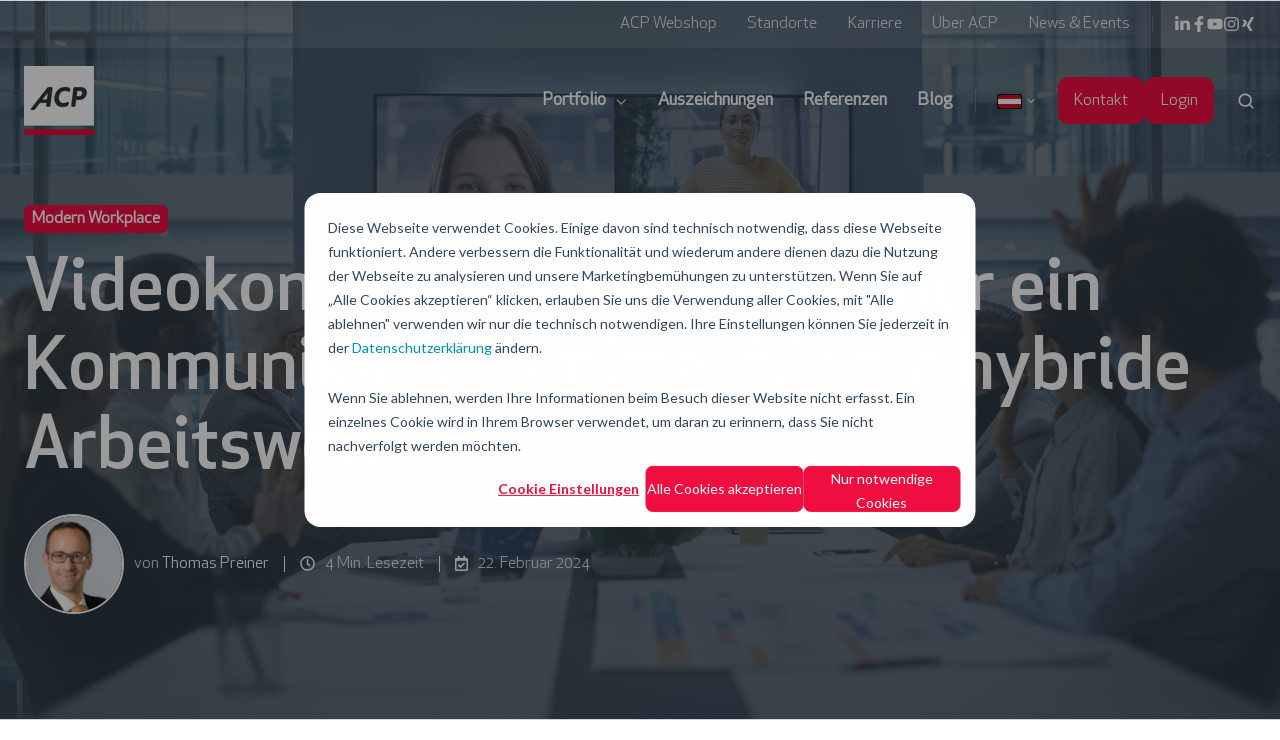

--- FILE ---
content_type: text/html; charset=UTF-8
request_url: https://www.acp-gruppe.com/de-at/blog/videokonferenzen-mehr-als-nur-ein-kommunikationsmittel
body_size: 22537
content:
<!doctype html><html lang="de-at" class="no-js blog-3 blog-3--post"><head><script type="application/javascript" id="hs-cookie-banner-scan" data-hs-allowed="true" src="/_hcms/cookie-banner/auto-blocking.js?portalId=4153428&amp;domain=www.acp-gruppe.com"></script>
    <meta charset="utf-8"> 
    <title>Videokonferenzen: Mehr als nur ein Kommunikationsmittel für die hybride Arbeitswelt</title>
    <link rel="shortcut icon" href="https://www.acp-gruppe.com/hubfs/acp_logo_rgb-2.png">
    <meta name="description" content="Optimieren Sie Videokonferenzen mit Logitech Rally Bar. Erfahren Sie, wie das ideale Set-up von Hard- und Software störungsfreie Meetings ermöglicht und die Kommunikation effizienter gestaltet.">
    
		<script>			
			var act = {};
      act.xs = 479;
      act.sm = 767;
      act.md = 1139;
			act.scroll_offset = {
				sm: 66,
				md: 66,
				lg: 66,
				get: function() {
					if(window.matchMedia('(max-width: 767px)').matches) return act.scroll_offset.sm;
					if(window.matchMedia('(min-width: 1140px)').matches) return act.scroll_offset.lg;
					return act.scroll_offset.md;
				},
				set: function(sm, md, lg){
					act.scroll_offset.sm = sm;
					act.scroll_offset.md = md;
					act.scroll_offset.lg = lg;
				}
			};
		</script>
   
    
<meta name="viewport" content="width=device-width, initial-scale=1">

    <script src="/hs/hsstatic/jquery-libs/static-1.4/jquery/jquery-1.11.2.js"></script>
<script>hsjQuery = window['jQuery'];</script>
    <meta property="og:description" content="Optimieren Sie Videokonferenzen mit Logitech Rally Bar. Erfahren Sie, wie das ideale Set-up von Hard- und Software störungsfreie Meetings ermöglicht und die Kommunikation effizienter gestaltet.">
    <meta property="og:title" content="Videokonferenzen: Mehr als nur ein Kommunikationsmittel für die hybride Arbeitswelt">
    <meta name="twitter:description" content="Optimieren Sie Videokonferenzen mit Logitech Rally Bar. Erfahren Sie, wie das ideale Set-up von Hard- und Software störungsfreie Meetings ermöglicht und die Kommunikation effizienter gestaltet.">
    <meta name="twitter:title" content="Videokonferenzen: Mehr als nur ein Kommunikationsmittel für die hybride Arbeitswelt">

    

    
    <style>
a.cta_button{-moz-box-sizing:content-box !important;-webkit-box-sizing:content-box !important;box-sizing:content-box !important;vertical-align:middle}.hs-breadcrumb-menu{list-style-type:none;margin:0px 0px 0px 0px;padding:0px 0px 0px 0px}.hs-breadcrumb-menu-item{float:left;padding:10px 0px 10px 10px}.hs-breadcrumb-menu-divider:before{content:'›';padding-left:10px}.hs-featured-image-link{border:0}.hs-featured-image{float:right;margin:0 0 20px 20px;max-width:50%}@media (max-width: 568px){.hs-featured-image{float:none;margin:0;width:100%;max-width:100%}}.hs-screen-reader-text{clip:rect(1px, 1px, 1px, 1px);height:1px;overflow:hidden;position:absolute !important;width:1px}
</style>

<link rel="stylesheet" href="https://www.acp-gruppe.com/hubfs/hub_generated/template_assets/1/103046373658/1769434725778/template_main.css">
<link rel="stylesheet" href="https://www.acp-gruppe.com/hubfs/hub_generated/template_assets/1/103060125310/1769434761229/template_rich-text.min.css">
<link rel="stylesheet" href="https://www.acp-gruppe.com/hubfs/hub_generated/module_assets/1/60779202734/1768917323144/module_icon.min.css">
<link rel="stylesheet" href="https://www.acp-gruppe.com/hubfs/hub_generated/template_assets/1/103060105000/1769434735398/template_nav.min.css">
<link rel="stylesheet" href="https://www.acp-gruppe.com/hubfs/hub_generated/module_assets/1/109276212042/1744216501546/module_lang-select.min.css">
<link rel="stylesheet" href="https://www.acp-gruppe.com/hubfs/hub_generated/template_assets/1/103059987624/1769434725686/template_lang-select.min.css">

<style>
    #hs_cos_wrapper_header_lang .flag-icon-de-at { background-image:url(https://www.acp-gruppe.com/hubfs/Imported%20images/255px-Flag_of_Austria.svg.png); }

#hs_cos_wrapper_header_lang .flag-icon-en { background-image:url(https://www.acp-gruppe.com/hubfs/download-1.jpg); }

#hs_cos_wrapper_header_lang .flag-icon-de-de { background-image:url(https://www.acp-gruppe.com/hubfs/Imported%20images/1200px-Flag_of_Germany.svg.png); }

#hs_cos_wrapper_header_lang .flag-icon-de { background-image:url(https://www.acp-gruppe.com/hubfs/Imported%20images/1200px-Flag_of_Austria_and_Germany.svg.png); }

</style>

<link rel="stylesheet" href="https://www.acp-gruppe.com/hubfs/hub_generated/template_assets/1/103059711294/1769434748176/template_site-search.min.css">
<link rel="stylesheet" href="https://www.acp-gruppe.com/hubfs/hub_generated/template_assets/1/103060125706/1769434747038/template_mobile-nav.min.css">
<link rel="stylesheet" href="https://www.acp-gruppe.com/hubfs/hub_generated/template_assets/1/103060053788/1769434760513/template_header-04.min.css">
<link rel="stylesheet" href="https://www.acp-gruppe.com/hubfs/hub_generated/template_assets/1/103060101808/1769434745008/template_header-04-overlap.min.css">
<link rel="stylesheet" href="https://www.acp-gruppe.com/hubfs/hub_generated/template_assets/1/103060105544/1769434735356/template_tag-list.min.css">
<link rel="stylesheet" href="https://www.acp-gruppe.com/hubfs/hub_generated/template_assets/1/103059983771/1769434748061/template_blog-infobar.min.css">
<link rel="stylesheet" href="https://www.acp-gruppe.com/hubfs/hub_generated/template_assets/1/103060051741/1769434735450/template_blog-hero-1.min.css">
<link rel="stylesheet" href="https://www.acp-gruppe.com/hubfs/hub_generated/template_assets/1/103060051739/1769434750100/template_blog-body-1.min.css">
<link rel="stylesheet" href="https://www.acp-gruppe.com/hubfs/hub_generated/template_assets/1/103059637006/1769434752346/template_blog-nav.min.css">

      <style>
        
          @media (min-width: 768px) {
            .blog-hero-1 {
              background-image: url(https://www.acp-gruppe.com/hubfs/Videokonferenzen_2300px_shutterstock_2104457747.jpg);
            }
          }
        
        
          @media (max-width: 767px) {
            .blog-hero-1 {
              background-image: url(https://www.acp-gruppe.com/hubfs/Videokonferenzen_2300px_shutterstock_2104457747.jpg);
            }
          }
        
        .blog-hero-1 {
          padding-top: 96px;
          padding-bottom: 96px;
        }
        @media (max-width: 767px) {
          .blog-hero-1 {
            padding-top: 48px;
            padding-bottom: 48px;
          }
        }
      </style>
    

    <style>
      
        #rtext__aside_2 .rtext__content {
          max-height: 50px;
        }
      
      
      
      @media (max-width: 767px) {
        #rtext__aside_2 .rtext__content {
          max-height: 700px;
        } 
      }
      
    </style>
  
<link rel="stylesheet" href="https://www.acp-gruppe.com/hubfs/hub_generated/template_assets/1/103059638365/1769434756021/template_rich-text-collapsed.min.css">
<link rel="stylesheet" href="https://www.acp-gruppe.com/hubfs/hub_generated/template_assets/1/103060101807/1769434745426/template_blog-card.min.css">
<link rel="stylesheet" href="https://www.acp-gruppe.com/hubfs/hub_generated/template_assets/1/103059983775/1769434725409/template_section-intro.min.css">
<link rel="stylesheet" href="https://www.acp-gruppe.com/hubfs/hub_generated/template_assets/1/103060067166/1769434748128/template_blog-sub.min.css">
<link rel="stylesheet" href="https://www.acp-gruppe.com/hubfs/hub_generated/template_assets/1/103059860009/1769434741907/template_footer-04.min.css">
<link rel="preload" as="style" href="https://145747460.fs1.hubspotusercontent-eu1.net/hubfs/145747460/raw_assets/media-default-modules/master/650/js_client_assets/assets/TrackPlayAnalytics-Cm48oVxd.css">

<link rel="preload" as="style" href="https://145747460.fs1.hubspotusercontent-eu1.net/hubfs/145747460/raw_assets/media-default-modules/master/650/js_client_assets/assets/Tooltip-DkS5dgLo.css">

    <script type="application/ld+json">
{
  "mainEntityOfPage" : {
    "@type" : "WebPage",
    "@id" : "https://www.acp-gruppe.com/de-at/blog/videokonferenzen-mehr-als-nur-ein-kommunikationsmittel"
  },
  "author" : {
    "name" : "Thomas Preiner",
    "url" : "https://www.acp-gruppe.com/de-at/blog/author/thomas-preiner",
    "@type" : "Person"
  },
  "headline" : "Videokonferenzen: Mehr als nur ein Kommunikationsmittel für die hybride Arbeitswelt",
  "datePublished" : "2024-02-22T12:42:28.000Z",
  "dateModified" : "2026-01-09T13:37:21.196Z",
  "publisher" : {
    "name" : "ACP Group AG",
    "logo" : {
      "url" : "https://www.acp-gruppe.com/hubfs/new.svg",
      "@type" : "ImageObject"
    },
    "@type" : "Organization"
  },
  "@context" : "https://schema.org",
  "@type" : "BlogPosting",
  "image" : [ "https://www.acp-gruppe.com/hubfs/Videokonferenzen_2300px_shutterstock_2104457747-1.jpg" ]
}
</script>


    
<!--  Added by GoogleTagManager integration -->
<script>
var _hsp = window._hsp = window._hsp || [];
window.dataLayer = window.dataLayer || [];
function gtag(){dataLayer.push(arguments);}

var useGoogleConsentModeV2 = true;
var waitForUpdateMillis = 1000;



var hsLoadGtm = function loadGtm() {
    if(window._hsGtmLoadOnce) {
      return;
    }

    if (useGoogleConsentModeV2) {

      gtag('set','developer_id.dZTQ1Zm',true);

      gtag('consent', 'default', {
      'ad_storage': 'denied',
      'analytics_storage': 'denied',
      'ad_user_data': 'denied',
      'ad_personalization': 'denied',
      'wait_for_update': waitForUpdateMillis
      });

      _hsp.push(['useGoogleConsentModeV2'])
    }

    (function(w,d,s,l,i){w[l]=w[l]||[];w[l].push({'gtm.start':
    new Date().getTime(),event:'gtm.js'});var f=d.getElementsByTagName(s)[0],
    j=d.createElement(s),dl=l!='dataLayer'?'&l='+l:'';j.async=true;j.src=
    'https://www.googletagmanager.com/gtm.js?id='+i+dl;f.parentNode.insertBefore(j,f);
    })(window,document,'script','dataLayer','GTM-MN89JCXK');

    window._hsGtmLoadOnce = true;
};

_hsp.push(['addPrivacyConsentListener', function(consent){
  if(consent.allowed || (consent.categories && consent.categories.analytics)){
    hsLoadGtm();
  }
}]);

</script>

<!-- /Added by GoogleTagManager integration -->


<link rel="shortcut icon" href="https://www.acp-gruppe.com/hubfs/Favicon32x32.png">

<script> 
dataLayer = []; 
</script>

<!-- Facebook Business Manager -->
<meta name="facebook-domain-verification" content="s4fdn50ddaxpjyv7gd8brg41sujz01">
<!-- End Facebook Business Manager -->
<!-- 

-->
<meta property="og:image" content="https://www.acp-gruppe.com/hubfs/Videokonferenzen_2300px_shutterstock_2104457747-1.jpg">
<meta property="og:image:width" content="2300">
<meta property="og:image:height" content="1294">

<meta name="twitter:image" content="https://www.acp-gruppe.com/hubfs/Videokonferenzen_2300px_shutterstock_2104457747-1.jpg">


<meta property="og:url" content="https://www.acp-gruppe.com/de-at/blog/videokonferenzen-mehr-als-nur-ein-kommunikationsmittel">
<meta name="twitter:card" content="summary_large_image">

<link rel="canonical" href="https://www.acp-gruppe.com/de-at/blog/videokonferenzen-mehr-als-nur-ein-kommunikationsmittel">

<link rel="shortcut icon" href="https://www.acp-gruppe.com/hubfs/Favicon32x32.png">
<!-- New CookiePro Cookies Consent Notice start for acp.at -->
<!--

<script type="text/javascript" src="https://cookie-cdn.cookiepro.com/consent/4745593d-310d-40e8-bc03-51a747fd9168/OtAutoBlock.js" ></script>
<script src="https://cookie-cdn.cookiepro.com/scripttemplates/otSDKStub.js"  type="text/javascript" charset="UTF-8" data-domain-script="4745593d-310d-40e8-bc03-51a747fd9168" ></script>
<script type="text/javascript">
function OptanonWrapper() { }
</script>

-->
<script> 
dataLayer = []; 
</script>
<!-- CookiePro Cookies Consent Notice end for acp.at -->
<meta name="google-site-verification" content="eaAycJhl4kFI4woRHUdrOtsSvNNV_jqPsZYyXh5m09o">
<meta name="ahrefs-site-verification" content="52829a8b012779eefc42eb52a30ae9fb297b214ab171f87bd2e8de2e51c21df4">
<!-- Facebook Business Manager -->
<meta name="facebook-domain-verification" content="89gijzex0fli82ya96tvfebb8c07gp">
<!-- End Facebook Business Manager -->
<script>
var _hsp = (window._hsp = window._hsp || []);    
_hsp.push(['addPrivacyConsentListener', function(consent) {  
    if (consent.allowed) {
        (function(w,d,s,l,i){w[l]=w[l]||[];w[l].push({'gtm.start':
        new Date().getTime(),event:'gtm.js'});var f=d.getElementsByTagName(s)[0],
        j=d.createElement(s),dl=l!='dataLayer'?'&l='+l:'';j.async=true;j.src=
        'https://www.googletagmanager.com/gtm.js?id='+i+dl;f.parentNode.insertBefore(j,f);
        })(window,document,'script','dataLayer','GTM-MN89JCXK');
    }  
}]);  
</script>


<meta property="og:type" content="article">
<link rel="alternate" type="application/rss+xml" href="https://www.acp-gruppe.com/de-at/blog/rss.xml">
<meta name="twitter:domain" content="www.acp-gruppe.com">
<script src="//platform.linkedin.com/in.js" type="text/javascript">
    lang: de_DE
</script>

<meta http-equiv="content-language" content="de-at">







  <meta name="generator" content="HubSpot"></head>
  <body class="  hs-content-id-154907689277 hs-blog-post hs-blog-id-130578381063">
<!--  Added by GoogleTagManager integration -->
<noscript><iframe src="https://www.googletagmanager.com/ns.html?id=GTM-MN89JCXK" height="0" width="0" style="display:none;visibility:hidden"></iframe></noscript>

<!-- /Added by GoogleTagManager integration -->

    <div id="top"></div>
    <div class="page">
      
        <div data-global-resource-path="ACP-GRUPPE_ACT3/partials/header-01.html"><!-- info Header 20-30 Karriere / Header 30-50 Partnerwelten | Header 50+ Sonstige Seiten -->









  


<header class="header header--1 header--overlap header--sticky header--w-links header--w-icons header--w-search header--w-lang hs-search-hidden">
  <div class="header__section header__section--top section">
    <div class="header__center container">
      <div class="row items-center">
        <div class="col s12">
          <div class="flex flex-row items-center justify-end no-shrink wrap">
            
              <div class="header__links">
                <div id="hs_cos_wrapper_header_links" class="hs_cos_wrapper hs_cos_wrapper_widget hs_cos_wrapper_type_module" style="" data-hs-cos-general-type="widget" data-hs-cos-type="module">



<div class="module module--header_links module--rtext">
    <div class="module__inner">

  <div id="rtext__header_links" class="rtext rtext--box-none txt--light">
    <div class="rtext__content clear small-text">
      <ul>
<li><a href="https://www.acp-gruppe.com/de-at/webshop" rel="noopener">ACP Webshop</a></li>
<li><a href="https://www.acp-gruppe.com/standorte" rel="noopener">Standorte</a></li>
<li><a href="https://www.acp-gruppe.com/karriere" rel="noopener">Karriere</a></li>
<li><a href="https://www.acp-gruppe.com/de-at/ueber-acp/das-management" rel="noopener">Über ACP</a></li>
<li><a href="https://www.acp-gruppe.com/news-hub" rel="noopener">News &amp; Events</a></li>
</ul>
    </div>
    
  </div>

    </div>
  </div>


</div>
              </div>
            
            
              
                
              
              <div class="header__icons">
                <div class="header__icons__static">
                  <div id="hs_cos_wrapper_static_header_icons" class="hs_cos_wrapper hs_cos_wrapper_widget hs_cos_wrapper_type_module" style="" data-hs-cos-general-type="widget" data-hs-cos-type="module">

<div class="module module--static_header_icons module--icon module--text-right">
    <div class="module__inner">

  <div class="inline-items inline-items--right" style="gap: 20px;"><a href="https://www.linkedin.com/company/acp-gruppe" target="_blank"><span class="icon icon--static_header_icons-1 icon--type-icon icon--small icon--dark">
      <span class="icon__glyph">
        
          <svg version="1.0" xmlns="http://www.w3.org/2000/svg" viewbox="0 0 448 512" aria-hidden="true"><g id="LinkedIn In1_layer"><path d="M100.28 448H7.4V148.9h92.88zM53.79 108.1C24.09 108.1 0 83.5 0 53.8a53.79 53.79 0 0 1 107.58 0c0 29.7-24.1 54.3-53.79 54.3zM447.9 448h-92.68V302.4c0-34.7-.7-79.2-48.29-79.2-48.29 0-55.69 37.7-55.69 76.7V448h-92.78V148.9h89.08v40.8h1.3c12.4-23.5 42.69-48.3 87.88-48.3 94 0 111.28 61.9 111.28 142.3V448z" /></g></svg>
        
      </span>
      <span class="screen-reader-text"></span>
    </span></a><a href="https://www.facebook.com/acp.gruppe" target="_blank"><span class="icon icon--static_header_icons-2 icon--type-icon icon--small icon--dark">
      <span class="icon__glyph">
        
          <svg version="1.0" xmlns="http://www.w3.org/2000/svg" viewbox="0 0 320 512" aria-hidden="true"><g id="Facebook F2_layer"><path d="M279.14 288l14.22-92.66h-88.91v-60.13c0-25.35 12.42-50.06 52.24-50.06h40.42V6.26S260.43 0 225.36 0c-73.22 0-121.08 44.38-121.08 124.72v70.62H22.89V288h81.39v224h100.17V288z" /></g></svg>
        
      </span>
      <span class="screen-reader-text"></span>
    </span></a><a href="https://www.youtube.com/user/ACPGruppe" target="_blank"><span class="icon icon--static_header_icons-3 icon--type-icon icon--small icon--dark">
      <span class="icon__glyph">
        
          <svg version="1.0" xmlns="http://www.w3.org/2000/svg" viewbox="0 0 576 512" aria-hidden="true"><g id="YouTube3_layer"><path d="M549.655 124.083c-6.281-23.65-24.787-42.276-48.284-48.597C458.781 64 288 64 288 64S117.22 64 74.629 75.486c-23.497 6.322-42.003 24.947-48.284 48.597-11.412 42.867-11.412 132.305-11.412 132.305s0 89.438 11.412 132.305c6.281 23.65 24.787 41.5 48.284 47.821C117.22 448 288 448 288 448s170.78 0 213.371-11.486c23.497-6.321 42.003-24.171 48.284-47.821 11.412-42.867 11.412-132.305 11.412-132.305s0-89.438-11.412-132.305zm-317.51 213.508V175.185l142.739 81.205-142.739 81.201z" /></g></svg>
        
      </span>
      <span class="screen-reader-text"></span>
    </span></a><a href="https://www.instagram.com/acp_gruppe/" target="_blank"><span class="icon icon--static_header_icons-4 icon--type-icon icon--small icon--dark">
      <span class="icon__glyph">
        
          <svg version="1.0" xmlns="http://www.w3.org/2000/svg" viewbox="0 0 448 512" aria-hidden="true"><g id="Instagram4_layer"><path d="M224.1 141c-63.6 0-114.9 51.3-114.9 114.9s51.3 114.9 114.9 114.9S339 319.5 339 255.9 287.7 141 224.1 141zm0 189.6c-41.1 0-74.7-33.5-74.7-74.7s33.5-74.7 74.7-74.7 74.7 33.5 74.7 74.7-33.6 74.7-74.7 74.7zm146.4-194.3c0 14.9-12 26.8-26.8 26.8-14.9 0-26.8-12-26.8-26.8s12-26.8 26.8-26.8 26.8 12 26.8 26.8zm76.1 27.2c-1.7-35.9-9.9-67.7-36.2-93.9-26.2-26.2-58-34.4-93.9-36.2-37-2.1-147.9-2.1-184.9 0-35.8 1.7-67.6 9.9-93.9 36.1s-34.4 58-36.2 93.9c-2.1 37-2.1 147.9 0 184.9 1.7 35.9 9.9 67.7 36.2 93.9s58 34.4 93.9 36.2c37 2.1 147.9 2.1 184.9 0 35.9-1.7 67.7-9.9 93.9-36.2 26.2-26.2 34.4-58 36.2-93.9 2.1-37 2.1-147.8 0-184.8zM398.8 388c-7.8 19.6-22.9 34.7-42.6 42.6-29.5 11.7-99.5 9-132.1 9s-102.7 2.6-132.1-9c-19.6-7.8-34.7-22.9-42.6-42.6-11.7-29.5-9-99.5-9-132.1s-2.6-102.7 9-132.1c7.8-19.6 22.9-34.7 42.6-42.6 29.5-11.7 99.5-9 132.1-9s102.7-2.6 132.1 9c19.6 7.8 34.7 22.9 42.6 42.6 11.7 29.5 9 99.5 9 132.1s2.7 102.7-9 132.1z" /></g></svg>
        
      </span>
      <span class="screen-reader-text"></span>
    </span></a><a href="https://twitter.com/acp_gruppe" target="_blank"><span class="icon icon--static_header_icons-5 icon--type-code icon--small icon--white">
      <span class="icon__glyph">
        
          <svg xmlns="http://www.w3.org/2000/svg" height="1em" viewbox="0 0 512 512"><!--! Font Awesome Free 6.4.2 by @fontawesome - https://fontawesome.com License - https://fontawesome.com/license (Commercial License) Copyright 2023 Fonticons, Inc. --><path d="M389.2 48h70.6L305.6 224.2 487 464H345L233.7 318.6 106.5 464H35.8L200.7 275.5 26.8 48H172.4L272.9 180.9 389.2 48zM364.4 421.8h39.1L151.1 88h-42L364.4 421.8z" /></svg>
        
      </span>
      <span class="screen-reader-text"></span>
    </span></a><a href="https://www.xing.com/pages/acpgruppe" target="_blank"><span class="icon icon--static_header_icons-6 icon--type-icon icon--small icon--dark">
      <span class="icon__glyph">
        
          <svg version="1.0" xmlns="http://www.w3.org/2000/svg" viewbox="0 0 384 512" aria-hidden="true"><g id="Xing5_layer"><path d="M162.7 210c-1.8 3.3-25.2 44.4-70.1 123.5-4.9 8.3-10.8 12.5-17.7 12.5H9.8c-7.7 0-12.1-7.5-8.5-14.4l69-121.3c.2 0 .2-.1 0-.3l-43.9-75.6c-4.3-7.8.3-14.1 8.5-14.1H100c7.3 0 13.3 4.1 18 12.2l44.7 77.5zM382.6 46.1l-144 253v.3L330.2 466c3.9 7.1.2 14.1-8.5 14.1h-65.2c-7.6 0-13.6-4-18-12.2l-92.4-168.5c3.3-5.8 51.5-90.8 144.8-255.2 4.6-8.1 10.4-12.2 17.5-12.2h65.7c8 0 12.3 6.7 8.5 14.1z" /></g></svg>
        
      </span>
      <span class="screen-reader-text"></span>
    </span></a></div>

    </div>
  </div>
</div>
                </div>
                <div class="header__icons__overlap">
                  <div id="hs_cos_wrapper_overlapping_header_icons" class="hs_cos_wrapper hs_cos_wrapper_widget hs_cos_wrapper_type_module" style="" data-hs-cos-general-type="widget" data-hs-cos-type="module">

<div class="module module--overlapping_header_icons module--icon module--text-right">
    <div class="module__inner">

  <div class="inline-items inline-items--right" style="gap: 20px;"><a href="https://www.linkedin.com/company/acp-gruppe" target="_blank"><span class="icon icon--overlapping_header_icons-1 icon--type-icon icon--small icon--white">
      <span class="icon__glyph">
        
          <svg version="1.0" xmlns="http://www.w3.org/2000/svg" viewbox="0 0 448 512" aria-hidden="true"><g id="LinkedIn In6_layer"><path d="M100.28 448H7.4V148.9h92.88zM53.79 108.1C24.09 108.1 0 83.5 0 53.8a53.79 53.79 0 0 1 107.58 0c0 29.7-24.1 54.3-53.79 54.3zM447.9 448h-92.68V302.4c0-34.7-.7-79.2-48.29-79.2-48.29 0-55.69 37.7-55.69 76.7V448h-92.78V148.9h89.08v40.8h1.3c12.4-23.5 42.69-48.3 87.88-48.3 94 0 111.28 61.9 111.28 142.3V448z" /></g></svg>
        
      </span>
      <span class="screen-reader-text"></span>
    </span></a><a href="https://www.facebook.com/acp.gruppe" target="_blank"><span class="icon icon--overlapping_header_icons-2 icon--type-icon icon--small icon--white">
      <span class="icon__glyph">
        
          <svg version="1.0" xmlns="http://www.w3.org/2000/svg" viewbox="0 0 320 512" aria-hidden="true"><g id="Facebook F7_layer"><path d="M279.14 288l14.22-92.66h-88.91v-60.13c0-25.35 12.42-50.06 52.24-50.06h40.42V6.26S260.43 0 225.36 0c-73.22 0-121.08 44.38-121.08 124.72v70.62H22.89V288h81.39v224h100.17V288z" /></g></svg>
        
      </span>
      <span class="screen-reader-text"></span>
    </span></a><a href="https://www.youtube.com/user/ACPGruppe" target="_blank"><span class="icon icon--overlapping_header_icons-3 icon--type-icon icon--small icon--white">
      <span class="icon__glyph">
        
          <svg version="1.0" xmlns="http://www.w3.org/2000/svg" viewbox="0 0 576 512" aria-hidden="true"><g id="YouTube8_layer"><path d="M549.655 124.083c-6.281-23.65-24.787-42.276-48.284-48.597C458.781 64 288 64 288 64S117.22 64 74.629 75.486c-23.497 6.322-42.003 24.947-48.284 48.597-11.412 42.867-11.412 132.305-11.412 132.305s0 89.438 11.412 132.305c6.281 23.65 24.787 41.5 48.284 47.821C117.22 448 288 448 288 448s170.78 0 213.371-11.486c23.497-6.321 42.003-24.171 48.284-47.821 11.412-42.867 11.412-132.305 11.412-132.305s0-89.438-11.412-132.305zm-317.51 213.508V175.185l142.739 81.205-142.739 81.201z" /></g></svg>
        
      </span>
      <span class="screen-reader-text"></span>
    </span></a><a href="https://www.instagram.com/acp_gruppe/" target="_blank"><span class="icon icon--overlapping_header_icons-4 icon--type-icon icon--small icon--white">
      <span class="icon__glyph">
        
          <svg version="1.0" xmlns="http://www.w3.org/2000/svg" viewbox="0 0 448 512" aria-hidden="true"><g id="Instagram9_layer"><path d="M224.1 141c-63.6 0-114.9 51.3-114.9 114.9s51.3 114.9 114.9 114.9S339 319.5 339 255.9 287.7 141 224.1 141zm0 189.6c-41.1 0-74.7-33.5-74.7-74.7s33.5-74.7 74.7-74.7 74.7 33.5 74.7 74.7-33.6 74.7-74.7 74.7zm146.4-194.3c0 14.9-12 26.8-26.8 26.8-14.9 0-26.8-12-26.8-26.8s12-26.8 26.8-26.8 26.8 12 26.8 26.8zm76.1 27.2c-1.7-35.9-9.9-67.7-36.2-93.9-26.2-26.2-58-34.4-93.9-36.2-37-2.1-147.9-2.1-184.9 0-35.8 1.7-67.6 9.9-93.9 36.1s-34.4 58-36.2 93.9c-2.1 37-2.1 147.9 0 184.9 1.7 35.9 9.9 67.7 36.2 93.9s58 34.4 93.9 36.2c37 2.1 147.9 2.1 184.9 0 35.9-1.7 67.7-9.9 93.9-36.2 26.2-26.2 34.4-58 36.2-93.9 2.1-37 2.1-147.8 0-184.8zM398.8 388c-7.8 19.6-22.9 34.7-42.6 42.6-29.5 11.7-99.5 9-132.1 9s-102.7 2.6-132.1-9c-19.6-7.8-34.7-22.9-42.6-42.6-11.7-29.5-9-99.5-9-132.1s-2.6-102.7 9-132.1c7.8-19.6 22.9-34.7 42.6-42.6 29.5-11.7 99.5-9 132.1-9s102.7-2.6 132.1 9c19.6 7.8 34.7 22.9 42.6 42.6 11.7 29.5 9 99.5 9 132.1s2.7 102.7-9 132.1z" /></g></svg>
        
      </span>
      <span class="screen-reader-text"></span>
    </span></a><a href="https://www.xing.com/pages/acpgruppe" target="_blank"><span class="icon icon--overlapping_header_icons-5 icon--type-icon icon--small icon--white">
      <span class="icon__glyph">
        
          <svg version="1.0" xmlns="http://www.w3.org/2000/svg" viewbox="0 0 384 512" aria-hidden="true"><g id="Xing10_layer"><path d="M162.7 210c-1.8 3.3-25.2 44.4-70.1 123.5-4.9 8.3-10.8 12.5-17.7 12.5H9.8c-7.7 0-12.1-7.5-8.5-14.4l69-121.3c.2 0 .2-.1 0-.3l-43.9-75.6c-4.3-7.8.3-14.1 8.5-14.1H100c7.3 0 13.3 4.1 18 12.2l44.7 77.5zM382.6 46.1l-144 253v.3L330.2 466c3.9 7.1.2 14.1-8.5 14.1h-65.2c-7.6 0-13.6-4-18-12.2l-92.4-168.5c3.3-5.8 51.5-90.8 144.8-255.2 4.6-8.1 10.4-12.2 17.5-12.2h65.7c8 0 12.3 6.7 8.5 14.1z" /></g></svg>
        
      </span>
      <span class="screen-reader-text"></span>
    </span></a></div>

    </div>
  </div>
</div>
                </div>
              </div>
            
          </div>
        </div>
      </div>
    </div>
  </div>
  <div class="header__sticky-wrapper">
    <div class="header__sticky-element">
      <div class="header__section header__section--main section">
        <div class="header__center container">
          <div class="row items-center">
            <div class="col s3 sm-s4 justify-center">
              <div class="header__logo">
                <div class="header__logo__static">
                  <div id="hs_cos_wrapper_static_header_logo" class="hs_cos_wrapper hs_cos_wrapper_widget hs_cos_wrapper_type_module widget-type-logo" style="" data-hs-cos-general-type="widget" data-hs-cos-type="module">
  






















  
  <span id="hs_cos_wrapper_static_header_logo_hs_logo_widget" class="hs_cos_wrapper hs_cos_wrapper_widget hs_cos_wrapper_type_logo" style="" data-hs-cos-general-type="widget" data-hs-cos-type="logo"><a href="https://www.acp-gruppe.com/de-at/" id="hs-link-static_header_logo_hs_logo_widget" style="border-width:0px;border:0px;"><img src="https://www.acp-gruppe.com/hs-fs/hubfs/acp_logo_rgb-1.png?width=70&amp;height=69&amp;name=acp_logo_rgb-1.png" class="hs-image-widget " height="69" style="height: auto;width:70px;border-width:0px;border:0px;" width="70" alt="ACP Logo | IT for Innovators" title="ACP Logo | IT for Innovators" srcset="https://www.acp-gruppe.com/hs-fs/hubfs/acp_logo_rgb-1.png?width=35&amp;height=35&amp;name=acp_logo_rgb-1.png 35w, https://www.acp-gruppe.com/hs-fs/hubfs/acp_logo_rgb-1.png?width=70&amp;height=69&amp;name=acp_logo_rgb-1.png 70w, https://www.acp-gruppe.com/hs-fs/hubfs/acp_logo_rgb-1.png?width=105&amp;height=104&amp;name=acp_logo_rgb-1.png 105w, https://www.acp-gruppe.com/hs-fs/hubfs/acp_logo_rgb-1.png?width=140&amp;height=138&amp;name=acp_logo_rgb-1.png 140w, https://www.acp-gruppe.com/hs-fs/hubfs/acp_logo_rgb-1.png?width=175&amp;height=173&amp;name=acp_logo_rgb-1.png 175w, https://www.acp-gruppe.com/hs-fs/hubfs/acp_logo_rgb-1.png?width=210&amp;height=207&amp;name=acp_logo_rgb-1.png 210w" sizes="(max-width: 70px) 100vw, 70px"></a></span>
</div>
                </div>
                <div class="header__logo__overlap">
                  <div id="hs_cos_wrapper_overlapping_header_logo" class="hs_cos_wrapper hs_cos_wrapper_widget hs_cos_wrapper_type_module widget-type-logo" style="" data-hs-cos-general-type="widget" data-hs-cos-type="module">
  






















  
  <span id="hs_cos_wrapper_overlapping_header_logo_hs_logo_widget" class="hs_cos_wrapper hs_cos_wrapper_widget hs_cos_wrapper_type_logo" style="" data-hs-cos-general-type="widget" data-hs-cos-type="logo"><a href="https://www.acp-gruppe.com/de-at/" id="hs-link-overlapping_header_logo_hs_logo_widget" style="border-width:0px;border:0px;"><img src="https://www.acp-gruppe.com/hs-fs/hubfs/acp_logo_rgb-invers.png?width=70&amp;height=69&amp;name=acp_logo_rgb-invers.png" class="hs-image-widget " height="69" style="height: auto;width:70px;border-width:0px;border:0px;" width="70" alt="ACP Logo | IT for Innovators" title="ACP Logo | IT for Innovators" srcset="https://www.acp-gruppe.com/hs-fs/hubfs/acp_logo_rgb-invers.png?width=35&amp;height=35&amp;name=acp_logo_rgb-invers.png 35w, https://www.acp-gruppe.com/hs-fs/hubfs/acp_logo_rgb-invers.png?width=70&amp;height=69&amp;name=acp_logo_rgb-invers.png 70w, https://www.acp-gruppe.com/hs-fs/hubfs/acp_logo_rgb-invers.png?width=105&amp;height=104&amp;name=acp_logo_rgb-invers.png 105w, https://www.acp-gruppe.com/hs-fs/hubfs/acp_logo_rgb-invers.png?width=140&amp;height=138&amp;name=acp_logo_rgb-invers.png 140w, https://www.acp-gruppe.com/hs-fs/hubfs/acp_logo_rgb-invers.png?width=175&amp;height=173&amp;name=acp_logo_rgb-invers.png 175w, https://www.acp-gruppe.com/hs-fs/hubfs/acp_logo_rgb-invers.png?width=210&amp;height=207&amp;name=acp_logo_rgb-invers.png 210w" sizes="(max-width: 70px) 100vw, 70px"></a></span>
</div>
                </div>
                
                  <div class="header__logo__sticky">
                    <div id="hs_cos_wrapper_sticky_header_logo" class="hs_cos_wrapper hs_cos_wrapper_widget hs_cos_wrapper_type_module widget-type-logo" style="" data-hs-cos-general-type="widget" data-hs-cos-type="module">
  






















  
  <span id="hs_cos_wrapper_sticky_header_logo_hs_logo_widget" class="hs_cos_wrapper hs_cos_wrapper_widget hs_cos_wrapper_type_logo" style="" data-hs-cos-general-type="widget" data-hs-cos-type="logo"><a href="https://www.acp-gruppe.com/de-at/" id="hs-link-sticky_header_logo_hs_logo_widget" style="border-width:0px;border:0px;"><img src="https://www.acp-gruppe.com/hs-fs/hubfs/acp_logo_rgb_small.png?width=70&amp;height=69&amp;name=acp_logo_rgb_small.png" class="hs-image-widget " height="69" style="height: auto;width:70px;border-width:0px;border:0px;" width="70" alt="ACP Logo | IT for Innovators" title="ACP Logo | IT for Innovators" srcset="https://www.acp-gruppe.com/hs-fs/hubfs/acp_logo_rgb_small.png?width=35&amp;height=35&amp;name=acp_logo_rgb_small.png 35w, https://www.acp-gruppe.com/hs-fs/hubfs/acp_logo_rgb_small.png?width=70&amp;height=69&amp;name=acp_logo_rgb_small.png 70w, https://www.acp-gruppe.com/hs-fs/hubfs/acp_logo_rgb_small.png?width=105&amp;height=104&amp;name=acp_logo_rgb_small.png 105w, https://www.acp-gruppe.com/hs-fs/hubfs/acp_logo_rgb_small.png?width=140&amp;height=138&amp;name=acp_logo_rgb_small.png 140w, https://www.acp-gruppe.com/hs-fs/hubfs/acp_logo_rgb_small.png?width=175&amp;height=173&amp;name=acp_logo_rgb_small.png 175w, https://www.acp-gruppe.com/hs-fs/hubfs/acp_logo_rgb_small.png?width=210&amp;height=207&amp;name=acp_logo_rgb_small.png 210w" sizes="(max-width: 70px) 100vw, 70px"></a></span>
</div>
                  </div>
                
              </div>
            </div>
            <div class="col s9 sm-s8">
              <div class="flex flex-row items-center justify-end no-shrink wrap">
                <div class="header__nav">
                  <div id="hs_cos_wrapper_header_nav" class="hs_cos_wrapper hs_cos_wrapper_widget hs_cos_wrapper_type_module" style="" data-hs-cos-general-type="widget" data-hs-cos-type="module"><div class="module module--header_nav module--nav portfolio-nav-link">
    <div class="module__inner">

  <nav class="nav nav--light nav--on-hover nav--arrows hs-skip-lang-url-rewrite" flyout-delay="0" aria-label="Hauptmenü">
    <ul class="nav__list nav__list--level1"><li class="nav__item nav__item--branch nav__item--mega-branch nav__item--mega-branch-width-">
        <a class="nav__link" href="https://www.acp-gruppe.com/de-at/portfolio"><span class="mega-drop-1">Portfolio</span><span class="nav__mega-hover-extender"></span></a><div class="nav__mega" style="">
            <div class="container">
              <div class="row">
                <div class="col s7">
                  <div class="row">
                    <div class="nav__mega-header col s12">
                      <h3 style="text-align: center;"><span style="color: #f00f40;">Unsere Geschäftsfelder</span></h3>
                    </div>
                  </div>
                  <div class="row">
                    <div class="nav__mega-cols nav__mega-cols--type-1 col s12">
                      <div style="width: 100%;">
                        <div class="row justify-between"><div class="nav__mega-col col s3">
                                <div class="figure" style="text-align: center;"><img class="image-main" src="https://www.acp-gruppe.com/hubfs/ACP%20Icons/ACP-ICONS-NG2020/SVG-ACP-ICONS-NG2020/acp-hybrid-cloud.svg" alt="HybridCloud &amp; Datacenter" width="100"> <a href="//www.acp-gruppe.com/de-at/hybridcloud-datacenter" rel="noopener">Hybrid&nbsp;Cloud&nbsp;&amp; Datacenter<img class="image-hover" src="https://www.acp-gruppe.com/hubfs/ACP%20Icons/ACP-ICONS-NG2020/SVG-ACP-ICONS-NG2020/acp-hybrid-cloud-hv-1.svg" alt="HybridCloud &amp; Datacenter" width="100"></a></div>
                              </div><div class="nav__mega-col col s3">
                                <div class="figure" style="text-align: center;"><img class="image-main" src="https://www.acp-gruppe.com/hubfs/ACP%20Icons/ACP-ICONS-NG2020/SVG-ACP-ICONS-NG2020/acp-modern-workplace.svg" alt="Modern Workplace" width="100"> <a href="//www.acp-gruppe.com/de-at/modern-workplace" rel="noopener">Modern Workplace<img class="image-hover" src="https://www.acp-gruppe.com/hubfs/ACP%20Icons/ACP-ICONS-NG2020/SVG-ACP-ICONS-NG2020/acp-modern-workplace-hv.svg" alt="Modern Workplace" width="100"></a></div>
                              </div><div class="nav__mega-col col s3">
                                <div class="figure" style="text-align: center;"><img class="image-main" src="https://www.acp-gruppe.com/hubfs/ACP%20Icons/ACP-ICONS-NG2020/SVG-ACP-ICONS-NG2020/acp-network-security-1.svg" alt="Network Security" width="100"> <a href="//www.acp-gruppe.com/de-at/network-security" rel="noopener">Network &amp; Security<img class="image-hover" src="https://www.acp-gruppe.com/hubfs/ACP%20Icons/ACP-ICONS-NG2020/SVG-ACP-ICONS-NG2020/acp-network-security-hv-1.svg" alt="Network Security" width="100"></a></div>
                              </div><div class="nav__mega-col col s3">
                                <div class="figure" style="text-align: center;"><img class="image-main" src="https://www.acp-gruppe.com/hubfs/ACP%20Icons/ACP-ICONS-NG2020/SVG-ACP-ICONS-NG2020/acp-digital-solutions.svg" alt="Digital Solutions" width="100"> <a href="https://www.acp-gruppe.com/digital-solutions" rel="noopener">Digital Solutions<img class="image-hover" src="https://www.acp-gruppe.com/hubfs/ACP%20Icons/ACP-ICONS-NG2020/SVG-ACP-ICONS-NG2020/acp-digital-solutions-hv.svg" alt="Digital Solutions" width="100"></a></div>
                              </div></div>
                      </div>
                    </div>
                  </div>
                  <div class="row">
                    <div class="nav__mega-footer col s12">
                      
                    </div>
                  </div>
                </div><div class="col s1"></div>
                  <div class="nav__mega-aside nav__mega-aside--image col s4">

  
  <img src="https://www.acp-gruppe.com/hs-fs/hubfs/acp_itforinnovators_logo_rot_RGB5-png.png?width=1972&amp;height=1395&amp;name=acp_itforinnovators_logo_rot_RGB5-png.png" alt="ACP Logo | IT for innovators." srcset="https://www.acp-gruppe.com/hs-fs/hubfs/acp_itforinnovators_logo_rot_RGB5-png.png?width=360&amp;name=acp_itforinnovators_logo_rot_RGB5-png.png 360w, https://www.acp-gruppe.com/hs-fs/hubfs/acp_itforinnovators_logo_rot_RGB5-png.png?width=480&amp;name=acp_itforinnovators_logo_rot_RGB5-png.png 480w, https://www.acp-gruppe.com/hs-fs/hubfs/acp_itforinnovators_logo_rot_RGB5-png.png?width=720&amp;name=acp_itforinnovators_logo_rot_RGB5-png.png 720w, https://www.acp-gruppe.com/hs-fs/hubfs/acp_itforinnovators_logo_rot_RGB5-png.png?width=768&amp;name=acp_itforinnovators_logo_rot_RGB5-png.png 768w, https://www.acp-gruppe.com/hs-fs/hubfs/acp_itforinnovators_logo_rot_RGB5-png.png?width=1350&amp;name=acp_itforinnovators_logo_rot_RGB5-png.png 1350w, https://www.acp-gruppe.com/hs-fs/hubfs/acp_itforinnovators_logo_rot_RGB5-png.png?width=1440&amp;name=acp_itforinnovators_logo_rot_RGB5-png.png 1440w, https://www.acp-gruppe.com/hs-fs/hubfs/acp_itforinnovators_logo_rot_RGB5-png.png?width=1920&amp;name=acp_itforinnovators_logo_rot_RGB5-png.png 1920w, https://www.acp-gruppe.com/hs-fs/hubfs/acp_itforinnovators_logo_rot_RGB5-png.png?width=2700&amp;name=acp_itforinnovators_logo_rot_RGB5-png.png 2700w, https://www.acp-gruppe.com/hs-fs/hubfs/acp_itforinnovators_logo_rot_RGB5-png.png?width=2880&amp;name=acp_itforinnovators_logo_rot_RGB5-png.png 2880w, https://www.acp-gruppe.com/hs-fs/hubfs/acp_itforinnovators_logo_rot_RGB5-png.png?width=3840&amp;name=acp_itforinnovators_logo_rot_RGB5-png.png 3840w, https://www.acp-gruppe.com/hs-fs/hubfs/acp_itforinnovators_logo_rot_RGB5-png.png?width=3944&amp;name=acp_itforinnovators_logo_rot_RGB5-png.png 3944w" width="1972" height="1395" loading="lazy" class="img--radius">


                  </div></div>
            </div>
          </div></li><li class="nav__item">
        <a class="nav__link" href="https://www.acp-gruppe.com/de-at/auszeichnungen">Auszeichnungen</a></li><li class="nav__item">
        <a class="nav__link" href="https://www.acp-gruppe.com/referenzen">Referenzen</a></li><li class="nav__item">
        <a class="nav__link" href="https://www.acp-gruppe.com/de-at/blog">Blog</a></li></ul>
  </nav>

    </div>
  </div>

</div>
                </div>
                
                  <div class="header__lang">
                    <div id="hs_cos_wrapper_header_lang" class="hs_cos_wrapper hs_cos_wrapper_widget hs_cos_wrapper_type_module" style="" data-hs-cos-general-type="widget" data-hs-cos-type="module">



<div class="module module--header_lang module--lang-select">
    <div class="module__inner">

  
  
    
      
    
    <div id="" class="module-wrapper module-wrapper--lang-select">
      <div class="lang-select lang-select--light lang-select--full-label lang-select--show-icon hs-skip-lang-url-rewrite">
        <button class="lang-select__button">
          
            
              
            
            <div class="lang-select__label"><span class="flag-icon flag-icon-de-at"></span></div>
          
          
            <span class="lang-select__icon">
              <svg viewbox="0 0 24 24" fill="none" xmlns="http://www.w3.org/2000/svg">
              <path fill-rule="evenodd" clip-rule="evenodd" d="M16.5487 12.1637L12.0455 18.7203L7.50811 12.1855C6.76428 10.7087 6.68438 8.94769 7.29099 7.40024C9.04849 2.91683 14.9513 2.90133 16.7347 7.38581C17.3475 8.92687 17.2791 10.6851 16.5487 12.1637ZM18.1983 13.1099L13.1142 20.8423L13.1135 20.8438L13.0642 20.9436L12.5873 21.6568C12.3503 22.1366 11.713 22.1391 11.4723 21.6613L11.0438 20.9518L10.9937 20.8523L10.993 20.8509L5.86579 13.1451C4.85099 11.1302 4.74198 8.7277 5.56957 6.61652C7.96992 0.493193 16.0219 0.482175 18.4522 6.59367C19.2878 8.69494 19.1949 11.0925 18.1983 13.1099ZM12.9778 9.38272C12.9791 9.9386 12.5619 10.3903 12.0459 10.3915C11.5299 10.3928 11.1105 9.94318 11.1092 9.3873C11.1078 8.83142 11.525 8.37976 12.041 8.3785C12.557 8.37723 12.9764 8.82684 12.9778 9.38272ZM14.8463 9.37814C14.8504 11.0458 13.5988 12.4008 12.0509 12.4045C10.5029 12.4083 9.24469 11.0595 9.2406 9.39187C9.23652 7.72423 10.4881 6.36926 12.0361 6.36547C13.5841 6.36168 14.8423 7.7105 14.8463 9.37814Z" fill="currentColor" />
              </svg>
            </span>
          
          <div class="lang-select__arrow">
            <svg width="12" height="12" viewbox="0 0 12 12" xmlns="http://www.w3.org/2000/svg">
              <path d="M3.60311 4.14644C3.40785 4.34171 3.40785 4.65829 3.60311 4.85356L6.60312 7.85355C6.79837 8.0488 7.11497 8.0488 7.31022 7.85355L10.3102 4.85356C10.5055 4.65829 10.5055 4.34171 10.3102 4.14644C10.115 3.95119 9.79837 3.95119 9.60312 4.14644L6.95667 6.7929L4.31022 4.14644C4.11496 3.95119 3.79838 3.95119 3.60311 4.14644Z" fill="currentColor" />
            </svg>
          </div>
        </button>
        <nav class="lang-select__nav">
          <ul>
           <li><a href="" tabindex="-1"><span class="flag-icon flag-icon-de-at"></span>  
              </a></li>
            
            <li class="de-de">
              <a href="https://www.acp-gruppe.com/de-de/blog"><span class="flag-icon flag-icon-de-de"></span>
              
              </a>
              </li>
            
              
          </ul>
        </nav>
      </div>
    </div>
    

    </div>
  </div>


</div>
                  </div>
                
                <div class="header__buttons">
                  <div class="header__buttons__static">
                    <div id="hs_cos_wrapper_static_header_buttons" class="hs_cos_wrapper hs_cos_wrapper_widget hs_cos_wrapper_type_module" style="" data-hs-cos-general-type="widget" data-hs-cos-type="module">


<div class="module module--static_header_buttons module--button">
    <div class="module__inner">

  <div class="inline-items" style="gap: 10px;">
        
        
        <a href="https://www.acp-gruppe.com/kontakt" class="btn btn--fill btn--medium btn--accent btn--default  btn--static_header_buttons-1">
          
          Kontakt
        </a>
        
        
        <a href="https://gate.acp-gruppe.com/" target="_blank" class="btn btn--fill btn--medium btn--accent btn--default  btn--static_header_buttons-2">
          
          Login
        </a></div>

    </div>
  </div>
</div>
                  </div>
                  <div class="header__buttons__overlap">
                    <div id="hs_cos_wrapper_overlapping_header_buttons" class="hs_cos_wrapper hs_cos_wrapper_widget hs_cos_wrapper_type_module" style="" data-hs-cos-general-type="widget" data-hs-cos-type="module">


<div class="module module--overlapping_header_buttons module--button">
    <div class="module__inner">

  <div class="inline-items" style="gap: 10px;">
        
        
        <a href="https://www.acp-gruppe.com/kontakt" class="btn btn--fill btn--medium btn--accent btn--default  btn--overlapping_header_buttons-1">
          
          Kontakt
        </a>
        
        
        <a href="https://gate.acp-gruppe.com/" target="_blank" class="btn btn--fill btn--medium btn--accent btn--default  btn--overlapping_header_buttons-2">
          
          Login
        </a></div>

    </div>
  </div>
</div>
                  </div>
                  
                    <div class="header__buttons__sticky">
                      <div id="hs_cos_wrapper_sticky_header_buttons" class="hs_cos_wrapper hs_cos_wrapper_widget hs_cos_wrapper_type_module" style="" data-hs-cos-general-type="widget" data-hs-cos-type="module">


<div class="module module--sticky_header_buttons module--button">
    <div class="module__inner">

  <div class="inline-items" style="gap: 10px;">
        
        
        <a href="https://www.acp-gruppe.com/kontakt" class="btn btn--fill btn--medium btn--accent btn--default  btn--sticky_header_buttons-1">
          
          Kontakt
        </a>
        
        
        <a href="https://gate.acp-gruppe.com/" target="_blank" class="btn btn--fill btn--medium btn--accent btn--default  btn--sticky_header_buttons-2">
          
          Login
        </a></div>

    </div>
  </div>
</div>
                    </div>
                  
                </div>
                
                  <div class="header__search">
                    <div id="hs_cos_wrapper_header_search" class="hs_cos_wrapper hs_cos_wrapper_widget hs_cos_wrapper_type_module" style="" data-hs-cos-general-type="widget" data-hs-cos-type="module">
<div id="header_search" class="site-search site-search--light txt--light">
  <a href="javascript:;" class="site-search__open ui-icon" role="button" aria-label="Open search window">
    <svg width="24" height="24" viewbox="0 0 24 24" xmlns="http://www.w3.org/2000/svg">
      <path d="M20.71 19.29L17.31 15.9C18.407 14.5025 19.0022 12.7767 19 11C19 9.41775 18.5308 7.87103 17.6518 6.55544C16.7727 5.23984 15.5233 4.21446 14.0615 3.60896C12.5997 3.00346 10.9911 2.84504 9.43928 3.15372C7.88743 3.4624 6.46197 4.22433 5.34315 5.34315C4.22433 6.46197 3.4624 7.88743 3.15372 9.43928C2.84504 10.9911 3.00347 12.5997 3.60897 14.0615C4.21447 15.5233 5.23985 16.7727 6.55544 17.6518C7.87103 18.5308 9.41775 19 11 19C12.7767 19.0022 14.5025 18.407 15.9 17.31L19.29 20.71C19.383 20.8037 19.4936 20.8781 19.6154 20.9289C19.7373 20.9797 19.868 21.0058 20 21.0058C20.132 21.0058 20.2627 20.9797 20.3846 20.9289C20.5064 20.8781 20.617 20.8037 20.71 20.71C20.8037 20.617 20.8781 20.5064 20.9289 20.3846C20.9797 20.2627 21.0058 20.132 21.0058 20C21.0058 19.868 20.9797 19.7373 20.9289 19.6154C20.8781 19.4936 20.8037 19.383 20.71 19.29ZM5 11C5 9.81331 5.3519 8.65327 6.01119 7.66658C6.67047 6.67988 7.60755 5.91085 8.7039 5.45672C9.80026 5.0026 11.0067 4.88378 12.1705 5.11529C13.3344 5.3468 14.4035 5.91824 15.2426 6.75736C16.0818 7.59647 16.6532 8.66557 16.8847 9.82946C17.1162 10.9933 16.9974 12.1997 16.5433 13.2961C16.0892 14.3925 15.3201 15.3295 14.3334 15.9888C13.3467 16.6481 12.1867 17 11 17C9.4087 17 7.88258 16.3679 6.75736 15.2426C5.63214 14.1174 5 12.5913 5 11Z" fill="currentColor" />
    </svg>
  </a>
  <div class="site-search__popup">
    <div class="site-search__bar">
      <form id="searchForm" class="site-search__form" autocomplete="off" results-zero-text="Leider nichts gefunden...">
        <input class="site-search__input" id="searchInput" name="searchInput" type="text" placeholder="Webseite durchsuchen" title="Webseite durchsuchen">
        <input name="portalId" type="hidden" value="4153428">
        <input name="language" type="hidden" value="de-at">
        <button class="site-search__submit ui-icon" type="submit" aria-label="Search">
          <svg width="24" height="24" viewbox="0 0 24 24" xmlns="http://www.w3.org/2000/svg">
            <path d="M20.71 19.29L17.31 15.9C18.407 14.5025 19.0022 12.7767 19 11C19 9.41775 18.5308 7.87103 17.6518 6.55544C16.7727 5.23984 15.5233 4.21446 14.0615 3.60896C12.5997 3.00346 10.9911 2.84504 9.43928 3.15372C7.88743 3.4624 6.46197 4.22433 5.34315 5.34315C4.22433 6.46197 3.4624 7.88743 3.15372 9.43928C2.84504 10.9911 3.00347 12.5997 3.60897 14.0615C4.21447 15.5233 5.23985 16.7727 6.55544 17.6518C7.87103 18.5308 9.41775 19 11 19C12.7767 19.0022 14.5025 18.407 15.9 17.31L19.29 20.71C19.383 20.8037 19.4936 20.8781 19.6154 20.9289C19.7373 20.9797 19.868 21.0058 20 21.0058C20.132 21.0058 20.2627 20.9797 20.3846 20.9289C20.5064 20.8781 20.617 20.8037 20.71 20.71C20.8037 20.617 20.8781 20.5064 20.9289 20.3846C20.9797 20.2627 21.0058 20.132 21.0058 20C21.0058 19.868 20.9797 19.7373 20.9289 19.6154C20.8781 19.4936 20.8037 19.383 20.71 19.29ZM5 11C5 9.81331 5.3519 8.65327 6.01119 7.66658C6.67047 6.67988 7.60755 5.91085 8.7039 5.45672C9.80026 5.0026 11.0067 4.88378 12.1705 5.11529C13.3344 5.3468 14.4035 5.91824 15.2426 6.75736C16.0818 7.59647 16.6532 8.66557 16.8847 9.82946C17.1162 10.9933 16.9974 12.1997 16.5433 13.2961C16.0892 14.3925 15.3201 15.3295 14.3334 15.9888C13.3467 16.6481 12.1867 17 11 17C9.4087 17 7.88258 16.3679 6.75736 15.2426C5.63214 14.1174 5 12.5913 5 11Z" fill="currentColor"></path>
          </svg>
        </button>
        <a href="javascript:;" class="site-search__close ui-icon" role="button" aria-label="Close search window">
          <svg width="24" height="24" viewbox="0 0 24 24" xmlns="http://www.w3.org/2000/svg">
            <path d="M20.707 4.707a1 1 0 0 0-1.414-1.414L12 10.586 4.707 3.293a1 1 0 0 0-1.414 1.414L10.586 12l-7.293 7.293a1 1 0 1 0 1.414 1.414L12 13.414l7.293 7.293a1 1 0 0 0 1.414-1.414L13.414 12l7.293-7.293z" fill="currentColor" />
          </svg>
        </a>
      </form>
    </div>
    <div class="site-search__results">
      <div class="site-search__results-block">
        <div class="site-search__result-template">
          <div class="site-search__result-title ui-label"></div>
          <div class="site-search__result-desc small-text"></div>
        </div>
        <button class="site-search__more btn btn--fill btn--medium btn--accent">Mehr Ergebnisse</button>
      </div>
    </div>
  </div>
</div></div>
                  </div>
                
                <div class="header__mobile-nav">
                  <div id="hs_cos_wrapper_header_mobile_nav" class="hs_cos_wrapper hs_cos_wrapper_widget hs_cos_wrapper_type_module" style="" data-hs-cos-general-type="widget" data-hs-cos-type="module">







<div class="module module--header_mobile_nav module--mnav">
    <div class="module__inner">

  <div class="mnav mnav--light">
    <a class="mnav__open ui-icon" href="javascript:;" role="button" aria-label="Menü öffnen">
      <svg width="24" height="24" viewbox="0 0 24 24" xmlns="http://www.w3.org/2000/svg">
        <path d="M3 6a1 1 0 0 1 1-1h16a1 1 0 1 1 0 2H4a1 1 0 0 1-1-1zm0 6a1 1 0 0 1 1-1h16a1 1 0 1 1 0 2H4a1 1 0 0 1-1-1zm1 5a1 1 0 1 0 0 2h16a1 1 0 1 0 0-2H4z" fill="currentColor" />
      </svg>
    </a>
    <div class="mnav__overlay"></div>
    <div class="mnav__popup">
      
      <div class="mnav__section mnav__section--first mnav__menu hs-skip-lang-url-rewrite">
        
  
  
    <ul class="mnav__menu__list mnav__menu__list--level1">
      <li class="mnav__menu__item">
        <div class="mnav__menu__label">
          <a class="mnav__menu__link" href="https://www.acp-gruppe.com/de-at/portfolio"><span class="mega-drop-1">Portfolio</span></a>
          
        </div>
        
  
  

      </li>
    
  
    
      <li class="mnav__menu__item">
        <div class="mnav__menu__label">
          <a class="mnav__menu__link" href="https://www.acp-gruppe.com/de-at/auszeichnungen">Auszeichnungen</a>
          
        </div>
        
  
  

      </li>
    
  
    
      <li class="mnav__menu__item">
        <div class="mnav__menu__label">
          <a class="mnav__menu__link" href="https://www.acp-gruppe.com/referenzen">Referenzen</a>
          
        </div>
        
  
  

      </li>
    
  
    
      <li class="mnav__menu__item">
        <div class="mnav__menu__label">
          <a class="mnav__menu__link" href="https://www.acp-gruppe.com/de-at/blog">Blog</a>
          
        </div>
        
  
  

      </li>
    </ul>
  

      </div>
      
      
        <div class="mnav__section mnav__links clear small-text txt--unstyle-links txt--unstyle-lists" style="text-align: left">
          <ul>
<li><a href="https://www.acp-gruppe.com/de-at/webshop" rel="noopener">ACP Webshop</a></li>
<li><a href="https://www.acp-gruppe.com/standorte" rel="noopener">Standorte</a></li>
<li><a href="https://www.acp-gruppe.com/karriere" rel="noopener">Karriere</a></li>
<li><a href="https://www.acp-gruppe.com/de-at/ueber-acp/das-management" rel="noopener">Über ACP</a></li>
<li><a href="https://www.acp-gruppe.com/news-hub" rel="noopener">News &amp; Events</a></li>
</ul>
        </div>
      
      
      
        <div class="mnav__section mnav__buttons inline-items inline-items--left" style="gap: 10px;"><a href="https://www.acp-gruppe.com/kontakt" class="btn btn--fill btn--medium btn--accent btn--default  btn--header_mobile_nav-1">
                
                Kontakt
              </a><a href="https://gate.acp-gruppe.com/" target="_blank" class="btn btn--fill btn--medium btn--accent btn--default  btn--header_mobile_nav-2">
                
                Login
              </a></div>
      
      
      
      
      
      
      
        <div class="mnav__section mnav__icons inline-items inline-items--left" style="gap: 20px;"><a href="https://www.linkedin.com/company/acp-gruppe" target="_blank"><span class="icon icon--header_mobile_nav-icons-1 icon--type-icon icon--small icon--dark">
            <span class="icon__glyph">
              
                <svg version="1.0" xmlns="http://www.w3.org/2000/svg" viewbox="0 0 448 512" aria-hidden="true"><g id="LinkedIn In11_layer"><path d="M100.28 448H7.4V148.9h92.88zM53.79 108.1C24.09 108.1 0 83.5 0 53.8a53.79 53.79 0 0 1 107.58 0c0 29.7-24.1 54.3-53.79 54.3zM447.9 448h-92.68V302.4c0-34.7-.7-79.2-48.29-79.2-48.29 0-55.69 37.7-55.69 76.7V448h-92.78V148.9h89.08v40.8h1.3c12.4-23.5 42.69-48.3 87.88-48.3 94 0 111.28 61.9 111.28 142.3V448z" /></g></svg>
               
            </span>
          </span></a><a href="https://www.facebook.com/acp.gruppe" target="_blank"><span class="icon icon--header_mobile_nav-icons-2 icon--type-icon icon--small icon--dark">
            <span class="icon__glyph">
              
                <svg version="1.0" xmlns="http://www.w3.org/2000/svg" viewbox="0 0 320 512" aria-hidden="true"><g id="Facebook F12_layer"><path d="M279.14 288l14.22-92.66h-88.91v-60.13c0-25.35 12.42-50.06 52.24-50.06h40.42V6.26S260.43 0 225.36 0c-73.22 0-121.08 44.38-121.08 124.72v70.62H22.89V288h81.39v224h100.17V288z" /></g></svg>
               
            </span>
          </span></a><a href="https://www.youtube.com/user/ACPGruppe" target="_blank"><span class="icon icon--header_mobile_nav-icons-3 icon--type-icon icon--small icon--dark">
            <span class="icon__glyph">
              
                <svg version="1.0" xmlns="http://www.w3.org/2000/svg" viewbox="0 0 576 512" aria-hidden="true"><g id="YouTube13_layer"><path d="M549.655 124.083c-6.281-23.65-24.787-42.276-48.284-48.597C458.781 64 288 64 288 64S117.22 64 74.629 75.486c-23.497 6.322-42.003 24.947-48.284 48.597-11.412 42.867-11.412 132.305-11.412 132.305s0 89.438 11.412 132.305c6.281 23.65 24.787 41.5 48.284 47.821C117.22 448 288 448 288 448s170.78 0 213.371-11.486c23.497-6.321 42.003-24.171 48.284-47.821 11.412-42.867 11.412-132.305 11.412-132.305s0-89.438-11.412-132.305zm-317.51 213.508V175.185l142.739 81.205-142.739 81.201z" /></g></svg>
               
            </span>
          </span></a><a href="https://www.instagram.com/acp_gruppe/" target="_blank"><span class="icon icon--header_mobile_nav-icons-4 icon--type-icon icon--small icon--dark">
            <span class="icon__glyph">
              
                <svg version="1.0" xmlns="http://www.w3.org/2000/svg" viewbox="0 0 448 512" aria-hidden="true"><g id="Instagram14_layer"><path d="M224.1 141c-63.6 0-114.9 51.3-114.9 114.9s51.3 114.9 114.9 114.9S339 319.5 339 255.9 287.7 141 224.1 141zm0 189.6c-41.1 0-74.7-33.5-74.7-74.7s33.5-74.7 74.7-74.7 74.7 33.5 74.7 74.7-33.6 74.7-74.7 74.7zm146.4-194.3c0 14.9-12 26.8-26.8 26.8-14.9 0-26.8-12-26.8-26.8s12-26.8 26.8-26.8 26.8 12 26.8 26.8zm76.1 27.2c-1.7-35.9-9.9-67.7-36.2-93.9-26.2-26.2-58-34.4-93.9-36.2-37-2.1-147.9-2.1-184.9 0-35.8 1.7-67.6 9.9-93.9 36.1s-34.4 58-36.2 93.9c-2.1 37-2.1 147.9 0 184.9 1.7 35.9 9.9 67.7 36.2 93.9s58 34.4 93.9 36.2c37 2.1 147.9 2.1 184.9 0 35.9-1.7 67.7-9.9 93.9-36.2 26.2-26.2 34.4-58 36.2-93.9 2.1-37 2.1-147.8 0-184.8zM398.8 388c-7.8 19.6-22.9 34.7-42.6 42.6-29.5 11.7-99.5 9-132.1 9s-102.7 2.6-132.1-9c-19.6-7.8-34.7-22.9-42.6-42.6-11.7-29.5-9-99.5-9-132.1s-2.6-102.7 9-132.1c7.8-19.6 22.9-34.7 42.6-42.6 29.5-11.7 99.5-9 132.1-9s102.7-2.6 132.1 9c19.6 7.8 34.7 22.9 42.6 42.6 11.7 29.5 9 99.5 9 132.1s2.7 102.7-9 132.1z" /></g></svg>
               
            </span>
          </span></a><a href="https://twitter.com/acp_gruppe" target="_blank"><span class="icon icon--header_mobile_nav-icons-5 icon--type-code icon--small icon--dark">
            <span class="icon__glyph">
              
                <svg xmlns="http://www.w3.org/2000/svg" height="1em" viewbox="0 0 512 512"><!--! Font Awesome Free 6.4.2 by @fontawesome - https://fontawesome.com License - https://fontawesome.com/license (Commercial License) Copyright 2023 Fonticons, Inc. --><path d="M389.2 48h70.6L305.6 224.2 487 464H345L233.7 318.6 106.5 464H35.8L200.7 275.5 26.8 48H172.4L272.9 180.9 389.2 48zM364.4 421.8h39.1L151.1 88h-42L364.4 421.8z" /></svg>
              
            </span>
          </span></a><a href="https://www.xing.com/pages/acpgruppe" target="_blank"><span class="icon icon--header_mobile_nav-icons-6 icon--type-icon icon--small icon--dark">
            <span class="icon__glyph">
              
                <svg version="1.0" xmlns="http://www.w3.org/2000/svg" viewbox="0 0 384 512" aria-hidden="true"><g id="Xing15_layer"><path d="M162.7 210c-1.8 3.3-25.2 44.4-70.1 123.5-4.9 8.3-10.8 12.5-17.7 12.5H9.8c-7.7 0-12.1-7.5-8.5-14.4l69-121.3c.2 0 .2-.1 0-.3l-43.9-75.6c-4.3-7.8.3-14.1 8.5-14.1H100c7.3 0 13.3 4.1 18 12.2l44.7 77.5zM382.6 46.1l-144 253v.3L330.2 466c3.9 7.1.2 14.1-8.5 14.1h-65.2c-7.6 0-13.6-4-18-12.2l-92.4-168.5c3.3-5.8 51.5-90.8 144.8-255.2 4.6-8.1 10.4-12.2 17.5-12.2h65.7c8 0 12.3 6.7 8.5 14.1z" /></g></svg>
               
            </span>
          </span></a></div>
      
      
      <a href="javascript:;" class="mnav__close ui-icon" role="button" aria-label="Menü öffnen">
        <svg width="24" height="24" viewbox="0 0 24 24" xmlns="http://www.w3.org/2000/svg">
          <path d="M20.707 4.707a1 1 0 0 0-1.414-1.414L12 10.586 4.707 3.293a1 1 0 0 0-1.414 1.414L10.586 12l-7.293 7.293a1 1 0 1 0 1.414 1.414L12 13.414l7.293 7.293a1 1 0 0 0 1.414-1.414L13.414 12l7.293-7.293z" fill="currentColor" />
        </svg>
      </a>
    </div>
  </div>

    </div>
  </div>
</div>
                </div>
              </div>
            </div>
          </div>
        </div>
      </div>
    </div>
  </div>
</header>


  
</div>
      
      <main id="main-content" class="body">
        
  
  
  
  
  
  
  
  
  
  
  
  
  
  
  
  
  <div class="blog-hero-1 section minh-full justify-end">
    
    <div class="blog-hero-1__center container">
      <div class="row">
        <div class="col s12">
          <div class="blog-hero-1__overlay" style="opacity: 0.7"></div>
          <div class="blog-hero-1__contents">
            <div class="blog-hero-1__tags">
              <div class="blog-hero-1__tags-visible">
                
                  <a href="https://www.acp-gruppe.com/de-at/blog/tag/modern-workplace" class="blog-hero-1__tag badge badge--large badge--accent badge--lowercase">Modern Workplace</a>
                
                
                
              </div>
              
            </div>
            <div class="blog-hero-1__title txt--dark">
              <h1 class="display"><span id="hs_cos_wrapper_name" class="hs_cos_wrapper hs_cos_wrapper_meta_field hs_cos_wrapper_type_text" style="" data-hs-cos-general-type="meta_field" data-hs-cos-type="text">Videokonferenzen: Mehr als nur ein Kommunikationsmittel für die hybride Arbeitswelt</span></h1>
            </div>
            <div class="blog-hero-1__infobar blog-infobar blog-infobar--dark">
              
                <div class="blog-infobar__author">
                  
                    <a href="https://www.acp-gruppe.com/de-at/blog/author/thomas-preiner"><img src="https://www.acp-gruppe.com/hs-fs/hubfs/ThomasPreiner.jpeg?width=100&amp;height=100&amp;name=ThomasPreiner.jpeg" srcset="https://www.acp-gruppe.com/hs-fs/hubfs/ThomasPreiner.jpeg?width=360&amp;name=ThomasPreiner.jpeg 360w, https://www.acp-gruppe.com/hs-fs/hubfs/ThomasPreiner.jpeg?width=400&amp;name=ThomasPreiner.jpeg 400w" alt="Thomas Preiner" width="100" height="100"></a>
                  
                  <div class="blog-hero-1__author-name">von <a href="https://www.acp-gruppe.com/de-at/blog/author/thomas-preiner">Thomas Preiner</a></div>
                </div>
              
              <div class="blog-infobar__time">
                <svg width="15" height="15" xmlns="http://www.w3.org/2000/svg" viewbox="0 0 512 512"><path fill="currentColor" d="M256 8C119 8 8 119 8 256s111 248 248 248 248-111 248-248S393 8 256 8zm0 448c-110.5 0-200-89.5-200-200S145.5 56 256 56s200 89.5 200 200-89.5 200-200 200zm61.8-104.4l-84.9-61.7c-3.1-2.3-4.9-5.9-4.9-9.7V116c0-6.6 5.4-12 12-12h32c6.6 0 12 5.4 12 12v141.7l66.8 48.6c5.4 3.9 6.5 11.4 2.6 16.8L334.6 349c-3.9 5.3-11.4 6.5-16.8 2.6z"></path></svg> 
  
  
  4
 Min. Lesezeit
              </div>
              <div class="blog-infobar__date">
                <svg width="13" height="15" xmlns="http://www.w3.org/2000/svg" viewbox="0 0 448 512"><path fill="currentColor" d="M400 64h-48V12c0-6.627-5.373-12-12-12h-40c-6.627 0-12 5.373-12 12v52H160V12c0-6.627-5.373-12-12-12h-40c-6.627 0-12 5.373-12 12v52H48C21.49 64 0 85.49 0 112v352c0 26.51 21.49 48 48 48h352c26.51 0 48-21.49 48-48V112c0-26.51-21.49-48-48-48zm-6 400H54a6 6 0 0 1-6-6V160h352v298a6 6 0 0 1-6 6zm-52.849-200.65L198.842 404.519c-4.705 4.667-12.303 4.637-16.971-.068l-75.091-75.699c-4.667-4.705-4.637-12.303.068-16.971l22.719-22.536c4.705-4.667 12.303-4.637 16.97.069l44.104 44.461 111.072-110.181c4.705-4.667 12.303-4.637 16.971.068l22.536 22.718c4.667 4.705 4.636 12.303-.069 16.97z"></path></svg> 22. Februar 2024
              </div>
            </div>
          </div>
        </div>
      </div>
    </div>
  </div>

  
  <div class="blog-body-1 section">
    <div class="blog-body__center container">
      <div class="row">
        <div class="blog-body-1__main col s7 md-s10">
          <div id="hs_cos_wrapper_blog_post_audio" class="hs_cos_wrapper hs_cos_wrapper_widget hs_cos_wrapper_type_module" style="" data-hs-cos-general-type="widget" data-hs-cos-type="module"><link rel="stylesheet" href="https://145747460.fs1.hubspotusercontent-eu1.net/hubfs/145747460/raw_assets/media-default-modules/master/650/js_client_assets/assets/TrackPlayAnalytics-Cm48oVxd.css">
<link rel="stylesheet" href="https://145747460.fs1.hubspotusercontent-eu1.net/hubfs/145747460/raw_assets/media-default-modules/master/650/js_client_assets/assets/Tooltip-DkS5dgLo.css">

    <script type="text/javascript">
      window.__hsEnvConfig = {"hsDeployed":true,"hsEnv":"prod","hsJSRGates":["CMS:JSRenderer:SeparateIslandRenderOption","CMS:JSRenderer:CompressResponse","CMS:JSRenderer:MinifyCSS","CMS:JSRenderer:GetServerSideProps","CMS:JSRenderer:LocalProxySchemaVersion1","CMS:JSRenderer:SharedDeps"],"hublet":"eu1","portalID":4153428};
      window.__hsServerPageUrl = "https:\u002F\u002Fwww.acp-gruppe.com\u002Fde-at\u002Fblog\u002Fvideokonferenzen-mehr-als-nur-ein-kommunikationsmittel";
      window.__hsBasePath = "\u002Fde-at\u002Fblog\u002Fvideokonferenzen-mehr-als-nur-ein-kommunikationsmittel";
    </script>
      </div>
          <div class="blog-body-1__content">
            <span id="hs_cos_wrapper_post_body" class="hs_cos_wrapper hs_cos_wrapper_meta_field hs_cos_wrapper_type_rich_text" style="" data-hs-cos-general-type="meta_field" data-hs-cos-type="rich_text"><p style="font-weight: normal;"><span>Videokonferenzen sind heute schnell organisiert. Mit einem Smartphone oder PC mit Webcam und der entsprechenden Software können Teilnehmende einfach per Link eingeladen werden. All-in-one-Lösungen wie die Logitech Rally Bar ermöglichen durch die nahtlose Integration mit Zoom, Teams und anderen Videokonferenz-Lösungen ein störungsfreies Erlebnis und effizientes Arbeiten ohne stotternde Videoaufnahmen oder streikende Mikrofone. In diesem Artikel erfahren Sie, wie Unternehmen mit dem richtigen Set-up aus Hard- und Software die Sicherheit, Effizienz und Einfachheit in der internen Kommunikation gewährleisten.</span></p>
<!--more-->
<h2>Inhalt</h2>
<p><span style="color: #f00f40;"><a href="#eins" rel="noopener" style="color: #f00f40;">Videokonferenzen sind die Brücke der hybriden Arbeitswelt</a></span><br><span style="color: #f00f40;"><a href="#zwei" rel="noopener" style="color: #f00f40;">Videokonferenzsoftware: Virtuelle Teams profitieren von zentralen Lösungen</a></span><br><span style="color: #f00f40;"><a href="#drei" rel="noopener" style="color: #f00f40;">Sicherheit in der Videokonferenz: Vertraulichkeit im virtuellen Raum gewährleisten</a></span><br><span style="color: #f00f40;"><a href="#vier" rel="noopener" style="color: #f00f40;">Effiziente Kommunikation: Die richtige Balance gegen Konferenzmüdigkeit</a></span><br><span style="color: #f00f40;"><a href="#fuenf" rel="noopener" style="color: #f00f40;">AR, VR, KI: So werden Videokonferenzen realistischer</a></span><br><span style="color: #f00f40;"><a href="#sechs" rel="noopener" style="color: #f00f40;">Fazit: Mit Videokonferenzen effektiv, sicher und einfach am Modern Workplace kommunizieren</a></span></p>
<a id="eins" data-hs-anchor="true"></a>
<h2>&nbsp;</h2>
<h2><span>Videokonferenzen sind die Brücke der hybriden Arbeitswelt</span></h2>
<p>Die moderne Arbeitswelt stellt neue Anforderungen an die Kommunikation und Zusammenarbeit. Früher beschränkte sich die Nutzung von Videokonferenzen auf besondere Anlässe oder Meetings mit externen Partnern. Heute sind sie jedoch integraler Bestandteil des Arbeitsalltags und haben sich als zentrales Instrument etabliert.</p>
<p>Die Zusammenarbeit über geografische Grenzen hinweg erfordert effiziente digitale Kommunikationsmittel. Über den Informationsaustausch hinaus erfüllen Videokonferenzen aber auch eine wichtige soziale Funktion.</p>
<p>Ein Lächeln, ein fragender Blick, ein Gähnen – nonverbale Signale sind ein wichtiger Bestandteil menschlicher Kommunikation. Normale Telefonate können diese visuellen Signale nicht übermitteln. Sie beschränken die Kommunikation auf das gesprochene Wort und lassen so einen wichtigen Teil der menschlichen Interaktion außer Acht. Videokonferenzen tragen maßgeblich dazu bei, dass sich Teammitglieder verstanden und wertgeschätzt fühlen. Sie schaffen ein Gefühl der Gemeinschaft und des Zusammenhalts im Team, das im klassischen Büro durch die physisch gemeinsam verbrachte Zeit einfacher entsteht.</p>
<a id="zwei" data-hs-anchor="true"></a>
<p>&nbsp;</p>
<h2><span>Videokonferenzsoftware: Virtuelle Teams profitieren von zentralen Lösungen</span></h2>
<p><span>Wenn das Büro als gemeinsamer Arbeits- und Kommunikationsort wegfällt, muss eine technische Lösung die neue Distanz zwischen verschiedenen Mitarbeitenden füllen. Eine Studie von Atlassian ergab, dass diese vor allem sichere, flexible und benutzerfreundliche Lösungen brauchen, um von unterwegs oder aus dem Homeoffice effektiv zu arbeiten. Gleichzeitig arbeiten viele Teams mit einer historisch gewachsenen Sammlung von bis zu drei Tools (49 Prozent) oder sogar bis zu 10 Tools (20 Prozent). Durch das Fehlen standardisierter Lösungen und Prozesse für die virtuelle Zusammenarbeit entstehen Reibungsflächen, die sich auf die Produktivität niederschlagen: Es entsteht ein erhöhter Koordinationsaufwand, Informationen gehen verloren oder sind schwer auffindbar, und die Bedienung der verschiedenen Tools erfordert zusätzliche Einarbeitungszeit. Zentrale Kommunikationslösungen wie Microsoft Teams erleichtern nicht nur die Etablierung einheitlicher Richtlinien für alle Nutzenden, sondern bieten durch die Integration in umfassende Business-Lösungen wie Microsoft 365 eine einheitliche und intuitiv bedienbare Oberfläche und die Möglichkeit zur Schaffung nahtloser Workflows – etwa für die Dateiablage direkt aus MS Teams heraus.</span></p>
<a id="drei" data-hs-anchor="true"></a>
<p>&nbsp;</p>
<h2><span>Sicherheit in der Videokonferenz: Vertraulichkeit im virtuellen Raum gewährleisten</span></h2>
<p>Im Vergleich zu persönlichen Vorgesprächen bergen Videokonferenzen höhere Risiken für die Vertraulichkeit von Informationen – schließlich werden in jeder Videokonferenz die Gesprächsinhalte als Daten übertragen und sind dadurch zumindest prinzipiell für unbefugte Dritte zugänglich.</p>
<ul>
<li>In der Praxis verhindern Verschlüsselungsalgorithmen das einfache Mitlesen dieser Daten, doch auch ein fehlerhafter Umgang der Nutzenden ist ein potenzielles Risiko für die Integrität der internen Kommunikation.<br><br></li>
<li>Zusätzlich schaffen die verbreitete parallele Nutzung verschiedener Kommunikationstools und der Zugriff auf das Unternehmensnetzwerk über private Geräte ein komplexes Geflecht von möglichen Angriffspunkten.<br><br></li>
<li>Diese Vielfalt erschwert eine umfassende Kontrolle des Datenverkehrs und erhöht das Risiko für Cyberangriffe.<br><br></li>
<li>Eine zentrale Kommunikationslösung, reduziert durch granulare Berechtigungssysteme, mehrstufige Authentifizierung und eine nahtlose Integration ins Data-Warehouse die Risiken für Cyberattacken und menschliche Fehler.<br><br></li>
<li>Auch bei der Hardware ist der Einsatz standardisierter Lösungen wie der Logitech Rally Bar ein Schlüsselelement für den effektiven Schutz sensibler Daten einer Videokonferenz im Büro. Die <span style="color: #f00f40;"><a href="https://techwerk.acp-gruppe.com/meetingraum" rel="noopener" target="_blank" style="color: #f00f40;">dedizierte Videokonferenz-Lösung</a></span> bietet nicht nur eine hohe und konsistente Video- und Audioqualität, sondern auch eine Festplattenverschlüsselung sowie Schnittstellen zu allen gängigen Kommunikationstools. Anwendende profitieren so von der Leistung einer separaten Hardware, ohne auf die Vorteile der nahtlosen Integration in die bestehende Kommunikationslandschaft zu verzichten.</li>
</ul>
<a id="vier" data-hs-anchor="true"></a>
<p>&nbsp;</p>
<h2>Effiziente Kommunikation: Die richtige Balance gegen Konferenzmüdigkeit</h2>
<p>Die technologischen Fortschritte bei Hardware, Software und Bandbreite machen die Live-Bild-Kommunikation so authentisch wie nie zuvor, doch trotzdem nimmt die Ermüdung durch Videokonferenzen zu. Angesichts dieser Erkenntnisse wird deutlich, dass Unternehmen die Videokonferenz-Erfahrung so angenehm wie möglich gestalten sollten. Die RightSight-Technologie in den Video Bars von Logitech bietet beispielsweise durch die parallele Darstellung von Raum und aktiven Sprechenden mehr Platz für zwischenmenschliche Interaktionen und nonverbalen Signale.</p>
<a id="fuenf" data-hs-anchor="true"></a>
<p>&nbsp;</p>
<h2><span>AR, VR, KI: So werden Videokonferenzen realistischer</span></h2>
<p>Ein Mittel gegen Konferenzmüdigkeit ist die Nutzung moderner Technologien wie Künstliche Intelligenz oder Virtual Reality, welche die Videokonferenz näher an das persönliche Meetingerlebnis bringen:</p>
<ul>
<li>KI-Optimierung für optimale Bedingungen: Technische Probleme oder örtliche Bedingungen führen schnell zu einer stotternden oder rauschenden Audiospur, die eine effiziente Kommunikation erschwert. Produkte wie die Logitech Rally Bar sind auf Videokonferenzen im Büro oder im Homeoffice spezialisiert und setzen auf KI-Algorithmen, um Hintergrundgeräusche zu minimieren, Sprache zu verbessern und so für optimale Bedingungen während Videokonferenzen zu sorgen. Dies ermöglicht eine klare Kommunikation und trägt maßgeblich zur Effizienz von virtuellen Meetings bei.<br><br></li>
<li>VR-Konferenzen für immersive Präsentationen: Durch VR können Teilnehmende in einen gemeinsamen Raum eintauchen und die gefühlte Distanz in der digitalen Kommunikation verringern. So hat eine Studie in Zusammenarbeit mit der Landesregierung von Sachsen-Anhalt herausgefunden, dass 59 Prozent der Teilnehmenden sich durch VR stärker mit ihrer Kollegschaft verbunden fühlen.<br><br></li>
<li>Produktentwicklung in der Augmented Reality (AR): Mit AR-Lösungen können Teams Produkte, Zahlen oder Ideen in Echtzeit visualisieren, Modelle gemeinsam betrachten und virtuelle Prototypen diskutieren. Dies beschleunigt Entscheidungsprozesse und fördert eine kreative Zusammenarbeit, indem es Teams ermöglicht, gemeinsam an digitalen Objekten zu arbeiten, als wären sie physisch präsent.</li>
</ul>
<a id="sechs" data-hs-anchor="true"></a>
<p>&nbsp;</p>
<h2><span>Fazit: Mit Videokonferenzen effektiv, sicher und einfach am Modern Workplace kommunizieren</span></h2>
<p>Die Videokonferenz ergänzt in der hybriden Arbeitswelt das Büro als zentraler Kommunikationsort um einen virtuellen Raum, der Mitarbeitende von überall verbindet. Eine verlässliche und sichere Infrastruktur bildet die Basis für effiziente Video-Calls mit vielen Teilnehmenden. Lösungen wie die Logitech Rally Bar schaffen von überall einen dedizierten Zugang zum virtuellen Büro, können zentral konfiguriert werden und haben ein deutlich geringeres Fehlerpotenzial.</p>
<p>Eine moderne Videokonferenzsoftware sorgt wiederum für Sicherheit und gewährleistet im besten Fall eine einfache Nutzung sowie nahtlose Prozesse.</p>
<p>Wir freuen uns darauf, gemeinsam mit Ihnen den Modern Workplace in Ihrem Unternehmen effektiv und zukunftsfähig zu gestalten. <span style="color: #f00f40;"><a href="/kontakt" rel="noopener" target="_blank" style="color: #f00f40;">Nehmen Sie gleich Kontakt mit uns auf</a></span>!</p></span>
          </div>
        </div>
        <div class="blog-body-1__spacer col s2 lg-hidden sm-hidden" style="order: 3;"></div>
        <div class="blog-body-1__aside-2 col s3 md-s10">
          
          <div id="hs_cos_wrapper_aside_2" class="hs_cos_wrapper hs_cos_wrapper_widget hs_cos_wrapper_type_module" style="" data-hs-cos-general-type="widget" data-hs-cos-type="module">



<div class="module module--aside_2 module--rtext">
    <div class="module__inner">

  <div id="rtext__aside_2" class="rtext rtext--box rtext--box-accent txt--dark rtext--collapsed img--radius">
    <div class="rtext__content clear small-text">
      <h4 style="text-align: center;">Die große Arbeitsplatz-Studie</h4>
<p style="text-align: center;"><span>In Zusammenarbeit mit uniforce Consulting haben wir eine Umfrage zu "Technischen Geräten und Kommunikation am Arbeitsplatz" durchgeführt, um Unternehmen Einblicke in die positiven Effekte einer guten Arbeitsplatzkultur zu geben.</span></p>
<div style="text-align: center;"><img src="https://www.acp-gruppe.com/hs-fs/hubfs/Die%20gro%C3%9Fe%20Arbeitsplatzstudie%202023-1.jpg?width=300&amp;height=425&amp;name=Die%20gro%C3%9Fe%20Arbeitsplatzstudie%202023-1.jpg" width="300" height="425" loading="lazy" alt="Die große Arbeitsplatzstudie 2023-1" style="height: auto; max-width: 100%; width: 300px;" srcset="https://www.acp-gruppe.com/hs-fs/hubfs/Die%20gro%C3%9Fe%20Arbeitsplatzstudie%202023-1.jpg?width=150&amp;height=213&amp;name=Die%20gro%C3%9Fe%20Arbeitsplatzstudie%202023-1.jpg 150w, https://www.acp-gruppe.com/hs-fs/hubfs/Die%20gro%C3%9Fe%20Arbeitsplatzstudie%202023-1.jpg?width=300&amp;height=425&amp;name=Die%20gro%C3%9Fe%20Arbeitsplatzstudie%202023-1.jpg 300w, https://www.acp-gruppe.com/hs-fs/hubfs/Die%20gro%C3%9Fe%20Arbeitsplatzstudie%202023-1.jpg?width=450&amp;height=638&amp;name=Die%20gro%C3%9Fe%20Arbeitsplatzstudie%202023-1.jpg 450w, https://www.acp-gruppe.com/hs-fs/hubfs/Die%20gro%C3%9Fe%20Arbeitsplatzstudie%202023-1.jpg?width=600&amp;height=850&amp;name=Die%20gro%C3%9Fe%20Arbeitsplatzstudie%202023-1.jpg 600w, https://www.acp-gruppe.com/hs-fs/hubfs/Die%20gro%C3%9Fe%20Arbeitsplatzstudie%202023-1.jpg?width=750&amp;height=1063&amp;name=Die%20gro%C3%9Fe%20Arbeitsplatzstudie%202023-1.jpg 750w, https://www.acp-gruppe.com/hs-fs/hubfs/Die%20gro%C3%9Fe%20Arbeitsplatzstudie%202023-1.jpg?width=900&amp;height=1275&amp;name=Die%20gro%C3%9Fe%20Arbeitsplatzstudie%202023-1.jpg 900w" sizes="(max-width: 300px) 100vw, 300px"></div>
<div style="text-align: center;">&nbsp;</div>
<p style="text-align: center;"><a class="btn btn--fill btn--small btn--white" href="/hubfs/Die%20gro%C3%9Fe%20Arbeitsplatzstudie%202023.pdf" rel="noopener" target="_blank">JETZT HERUNTERLADEN</a></p>
    </div>
    
      <div class="rtext__more">
        
          <div class="rtext__more-overlay"></div>
        
        <button class="rtext__more-btn" role="button">
          <svg width="24" height="24" viewbox="0 0 24 24" xmlns="http://www.w3.org/2000/svg">
            <path d="M5.29289 8.29289C4.90237 8.68342 4.90237 9.31658 5.29289 9.70711L11.2929 15.7071C11.6834 16.0976 12.3166 16.0976 12.7071 15.7071L18.7071 9.70711C19.0976 9.31658 19.0976 8.68342 18.7071 8.29289C18.3166 7.90237 17.6834 7.90237 17.2929 8.29289L12 13.5858L6.70711 8.29289C6.31658 7.90237 5.68342 7.90237 5.29289 8.29289Z" fill="currentColor"></path>
          </svg>
        </button>
      </div>
    
  </div>

    </div>
  </div>



  
  
  
</div>
          
        </div>
        
          <div class="blog-body-1__aside-1 col s2">
            <div class="blog-body-1__sharing">
              <h4 class="blog-body-1__sharing-title">Jetzt teilen</h4>
              <div class="clear">
                
                  
                  <div id="hs_cos_wrapper_sharing" class="hs_cos_wrapper hs_cos_wrapper_widget hs_cos_wrapper_type_module" style="" data-hs-cos-general-type="widget" data-hs-cos-type="module">



  


<div class="module module--sharing module--sharing">
    <div class="module__inner">

  <div class="sharing txt--light">
    
    <div class="sharing__icons inline-items" style="gap:.56rem">
      
      
        <a class="sharing__icon sharing__icon--facebook" href="https://www.facebook.com/sharer/sharer.php?u=https://www.acp-gruppe.com/de-at/blog/videokonferenzen-mehr-als-nur-ein-kommunikationsmittel&amp;t=Videokonferenzen:%20Mehr%20als%20nur%20ein%20Kommunikationsmittel%20für%20die%20hybride%20Arbeitswelt" target="_blank">
          <span class="screen-reader-text">Teilen in Facebook</span>
          <span class="icon icon--medium icon--disc icon--outline icon--light" aria-hidden="true">
            <span class="icon__glyph">
              <svg xmlns="http://www.w3.org/2000/svg" width="320" height="512" viewbox="0 0 320 512"><path fill="currentColor" d="M279.14 288l14.22-92.66h-88.91v-60.13c0-25.35 12.42-50.06 52.24-50.06h40.42V6.26S260.43 0 225.36 0c-73.22 0-121.08 44.38-121.08 124.72v70.62H22.89V288h81.39v224h100.17V288z"></path></svg>
            </span>
          </span>
        </a>
      
      
        <a class="sharing__icon sharing__icon--linkedin" href="https://www.linkedin.com/shareArticle?mini=true&amp;url=https://www.acp-gruppe.com/de-at/blog/videokonferenzen-mehr-als-nur-ein-kommunikationsmittel&amp;t=Videokonferenzen:%20Mehr%20als%20nur%20ein%20Kommunikationsmittel%20für%20die%20hybride%20Arbeitswelt" target="_blank">
          <span class="screen-reader-text">Teilen in LinkedIn</span>
          <span class="icon icon--medium icon--disc icon--outline icon--light" aria-hidden="true">
            <span class="icon__glyph">
              <svg xmlns="http://www.w3.org/2000/svg" width="448" height="512" viewbox="0 0 448 512"><path fill="currentColor" d="M100.28 448H7.4V148.9h92.88zM53.79 108.1C24.09 108.1 0 83.5 0 53.8a53.79 53.79 0 0 1 107.58 0c0 29.7-24.1 54.3-53.79 54.3zM447.9 448h-92.68V302.4c0-34.7-.7-79.2-48.29-79.2-48.29 0-55.69 37.7-55.69 76.7V448h-92.78V148.9h89.08v40.8h1.3c12.4-23.5 42.69-48.3 87.88-48.3 94 0 111.28 61.9 111.28 142.3V448z"></path></svg>
            </span>
          </span>
        </a>
      
    </div>
  </div>

    </div>
  </div>
</div>
                
              </div>
            </div>
          </div>
        
      </div>
    </div>
  </div>
  
  <div class="blog-nav section hs-search-hidden">
    <div class="blog-nav__center container">
      <div class="row items-stretch">
        <div class="blog-nav__prev col s5 justify-center">
          
            <div class="blog-nav__label blog-nav__label--prev">Nächster Blogpost</div>
            <a class="blog-nav__link blog-nav__link--prev" href="/de-at/blog/maximizing-productivity-die-vorteile-von-mps-für-unternehmen">← Maximizing Productivity: Die Vorteile von MPS für Unternehmen</a>
          
        </div>
        <div class="blog-nav__home col s2 justify-center">
          <a class="blog-nav__link blog-nav__link--home" title="Zurück zur Übersicht" href="/de-at/blog">
          <svg width="35" height="35" viewbox="0 0 24 24" fill="none" xmlns="http://www.w3.org/2000/svg"> <!--  original 25px -->
              <path fill-rule="evenodd" clip-rule="evenodd" d="M19.7858 7.08301L13.8102 2.59727C12.7148 1.77495 11.2099 1.80445 10.1467 2.6691L4.12227 7.5684C3.41279 8.14537 3 9.01739 3 9.93921V18.9601C3 20.639 4.34315 22 6 22L8 22H10H14H16L18 22C19.6569 22 21 20.639 21 18.9601V9.52566C21 8.56251 20.5496 7.65634 19.7858 7.08301ZM16 19.9734H18C18.5523 19.9734 19 19.5197 19 18.9601V9.52566C19 9.20461 18.8499 8.90255 18.5953 8.71144L12.6197 4.2257C12.2546 3.95159 11.7529 3.96143 11.3985 4.24965L5.37409 9.14894C5.1376 9.34126 5 9.63194 5 9.93921V18.9601C5 19.5197 5.44772 19.9734 6 19.9734H8V16.9335C8 14.6949 9.79086 12.8803 12 12.8803C14.2091 12.8803 16 14.6949 16 16.9335V19.9734ZM10 19.9734H14V16.9335C14 15.8142 13.1046 14.9069 12 14.9069C10.8954 14.9069 10 15.8142 10 16.9335V19.9734Z" fill="currentColor" />
            </svg>
          </a>
        </div>
        <div class="blog-nav__next col s5 justify-center">
          
            <div class="blog-nav__label blog-nav__label--next">Vorheriger Blogpost</div>
            <a class="blog-nav__link blog-nav__link--next" href="/de-at/blog/die-loesung-fuer-den-fachkraeftemangel">Managed Services: Die Lösung für den Fachkräftemangel? →</a>
          
        </div>
      </div>
    </div>
  </div>
  
  <div class="blog-related section bg-light hs-search-hidden">
    <div class="blog-related__center container">
      <div class="row items-stretch justify-center">
      
      
  
        
        
        <div class="col s12">
          <div id="hs_cos_wrapper_related_posts_title" class="hs_cos_wrapper hs_cos_wrapper_widget hs_cos_wrapper_type_module" style="" data-hs-cos-general-type="widget" data-hs-cos-type="module">


<style>.module--related_posts_title{margin-bottom:48px;}.module--related_posts_title .module__inner{width:550px;}</style>
  <div class="module module--related_posts_title module--section-intro module--block-center module--text-center">
    <div class="module__inner">

  <div class="section-intro section-intro--light txt--light">
    
    
    <div class="section-intro__title">
      <h3 class="h2" style="margin-bottom: 0;">Das könnte Sie auch interessieren</h3>
    </div>
    
    <div class="section-intro__desc">
      <div class="section-intro__desc-inner clear">
        <p>Ähnliche Beiträge</p>
      </div>
    </div>
    
      <div class="section-intro__divider section-intro__divider--auto"><div class="section-intro__divider-line"></div></div>
    
  </div>

    </div>
  </div>
</div>
        </div>
        
        <div class="col s4 md-s6 sm-s12 flex-row">
          <div class="blog-card blog-card--white blog-card--shadow blog-card--with-img">
            <a class="blog-card__link" href="https://www.acp-gruppe.com/de-at/blog/fuenf-tipps-zur-ausstattung-hybrider-meetingraeume"><span class="screen-reader-text">Fünf Tipps zur Ausstattung hybrider Meetingräume: So binden Sie Teilnehmer*innen an jedem Ort optimal ein</span></a>
            <div class="blog-card__content">
              
                <div class="blog-card__img"><img src="https://www.acp-gruppe.com/hubfs/5-tipps-ausstattung-hybrider-meetingraeume-stefan-csatth-featurebild.png" alt="" srcset="https://www.acp-gruppe.com/hs-fs/hubfs/5-tipps-ausstattung-hybrider-meetingraeume-stefan-csatth-featurebild.png?width=360&amp;name=5-tipps-ausstattung-hybrider-meetingraeume-stefan-csatth-featurebild.png 360w, https://www.acp-gruppe.com/hs-fs/hubfs/5-tipps-ausstattung-hybrider-meetingraeume-stefan-csatth-featurebild.png?width=480&amp;name=5-tipps-ausstattung-hybrider-meetingraeume-stefan-csatth-featurebild.png 480w, https://www.acp-gruppe.com/hs-fs/hubfs/5-tipps-ausstattung-hybrider-meetingraeume-stefan-csatth-featurebild.png?width=720&amp;name=5-tipps-ausstattung-hybrider-meetingraeume-stefan-csatth-featurebild.png 720w, https://www.acp-gruppe.com/hs-fs/hubfs/5-tipps-ausstattung-hybrider-meetingraeume-stefan-csatth-featurebild.png?width=768&amp;name=5-tipps-ausstattung-hybrider-meetingraeume-stefan-csatth-featurebild.png 768w, https://www.acp-gruppe.com/hs-fs/hubfs/5-tipps-ausstattung-hybrider-meetingraeume-stefan-csatth-featurebild.png?width=1350&amp;name=5-tipps-ausstattung-hybrider-meetingraeume-stefan-csatth-featurebild.png 1350w, https://www.acp-gruppe.com/hs-fs/hubfs/5-tipps-ausstattung-hybrider-meetingraeume-stefan-csatth-featurebild.png?width=1440&amp;name=5-tipps-ausstattung-hybrider-meetingraeume-stefan-csatth-featurebild.png 1440w, https://www.acp-gruppe.com/hs-fs/hubfs/5-tipps-ausstattung-hybrider-meetingraeume-stefan-csatth-featurebild.png?width=1920&amp;name=5-tipps-ausstattung-hybrider-meetingraeume-stefan-csatth-featurebild.png 1920w, https://www.acp-gruppe.com/hs-fs/hubfs/5-tipps-ausstattung-hybrider-meetingraeume-stefan-csatth-featurebild.png?width=2278&amp;name=5-tipps-ausstattung-hybrider-meetingraeume-stefan-csatth-featurebild.png 2278w" loading="lazy"></div>
              
              <div class="blog-card__body">
                <div class="blog-card__text">
                  
                    <div class="blog-card__tags">
                      <a href="https://www.acp-gruppe.com/de-at/blog/tag/modern-workplace"><span class="badge badge--medium badge--accent badge--lowercase">Modern Workplace</span></a>
                    </div>
                  
                  <h4 class="blog-card__title">Fünf Tipps zur Ausstattung hybrider Meetingräume: So binden Sie Teilnehmer*innen an jedem Ort optimal ein</h4>
                </div>
                <div class="blog-card__info small-text">
                  <span class="blog-card__date">13. Februar 2023</span>
                  <span class="blog-card__readtime">
  
  
  6
 Min. Lesezeit</span>
                </div>
              </div>
            </div>
          </div>
        </div>
      

  
        
        <div class="col s4 md-s6 sm-s12 flex-row">
          <div class="blog-card blog-card--white blog-card--shadow blog-card--with-img">
            <a class="blog-card__link" href="https://www.acp-gruppe.com/de-at/blog/ki-pcs-revolutionieren-das-homeoffice"><span class="screen-reader-text">Sicherheit und Produktivität: KI-PCs revolutionieren das Homeoffice</span></a>
            <div class="blog-card__content">
              
                <div class="blog-card__img"><img src="https://www.acp-gruppe.com/hubfs/acp-blog/2024/Sicherheit%20und%20Produktivit%C3%A4t%20-%20KI-PCs%20revolutionieren%20das%20Homeoffice/KI-PCs%20revolutionieren%20das%20Homeoffice_Blogbeitrag_1200x675px_Featurebild.jpg" alt="" srcset="https://www.acp-gruppe.com/hs-fs/hubfs/acp-blog/2024/Sicherheit%20und%20Produktivit%C3%A4t%20-%20KI-PCs%20revolutionieren%20das%20Homeoffice/KI-PCs%20revolutionieren%20das%20Homeoffice_Blogbeitrag_1200x675px_Featurebild.jpg?width=360&amp;name=KI-PCs%20revolutionieren%20das%20Homeoffice_Blogbeitrag_1200x675px_Featurebild.jpg 360w, https://www.acp-gruppe.com/hs-fs/hubfs/acp-blog/2024/Sicherheit%20und%20Produktivit%C3%A4t%20-%20KI-PCs%20revolutionieren%20das%20Homeoffice/KI-PCs%20revolutionieren%20das%20Homeoffice_Blogbeitrag_1200x675px_Featurebild.jpg?width=480&amp;name=KI-PCs%20revolutionieren%20das%20Homeoffice_Blogbeitrag_1200x675px_Featurebild.jpg 480w, https://www.acp-gruppe.com/hs-fs/hubfs/acp-blog/2024/Sicherheit%20und%20Produktivit%C3%A4t%20-%20KI-PCs%20revolutionieren%20das%20Homeoffice/KI-PCs%20revolutionieren%20das%20Homeoffice_Blogbeitrag_1200x675px_Featurebild.jpg?width=720&amp;name=KI-PCs%20revolutionieren%20das%20Homeoffice_Blogbeitrag_1200x675px_Featurebild.jpg 720w, https://www.acp-gruppe.com/hs-fs/hubfs/acp-blog/2024/Sicherheit%20und%20Produktivit%C3%A4t%20-%20KI-PCs%20revolutionieren%20das%20Homeoffice/KI-PCs%20revolutionieren%20das%20Homeoffice_Blogbeitrag_1200x675px_Featurebild.jpg?width=768&amp;name=KI-PCs%20revolutionieren%20das%20Homeoffice_Blogbeitrag_1200x675px_Featurebild.jpg 768w, https://www.acp-gruppe.com/hs-fs/hubfs/acp-blog/2024/Sicherheit%20und%20Produktivit%C3%A4t%20-%20KI-PCs%20revolutionieren%20das%20Homeoffice/KI-PCs%20revolutionieren%20das%20Homeoffice_Blogbeitrag_1200x675px_Featurebild.jpg?width=1350&amp;name=KI-PCs%20revolutionieren%20das%20Homeoffice_Blogbeitrag_1200x675px_Featurebild.jpg 1350w, https://www.acp-gruppe.com/hs-fs/hubfs/acp-blog/2024/Sicherheit%20und%20Produktivit%C3%A4t%20-%20KI-PCs%20revolutionieren%20das%20Homeoffice/KI-PCs%20revolutionieren%20das%20Homeoffice_Blogbeitrag_1200x675px_Featurebild.jpg?width=1440&amp;name=KI-PCs%20revolutionieren%20das%20Homeoffice_Blogbeitrag_1200x675px_Featurebild.jpg 1440w, https://www.acp-gruppe.com/hs-fs/hubfs/acp-blog/2024/Sicherheit%20und%20Produktivit%C3%A4t%20-%20KI-PCs%20revolutionieren%20das%20Homeoffice/KI-PCs%20revolutionieren%20das%20Homeoffice_Blogbeitrag_1200x675px_Featurebild.jpg?width=1920&amp;name=KI-PCs%20revolutionieren%20das%20Homeoffice_Blogbeitrag_1200x675px_Featurebild.jpg 1920w, https://www.acp-gruppe.com/hs-fs/hubfs/acp-blog/2024/Sicherheit%20und%20Produktivit%C3%A4t%20-%20KI-PCs%20revolutionieren%20das%20Homeoffice/KI-PCs%20revolutionieren%20das%20Homeoffice_Blogbeitrag_1200x675px_Featurebild.jpg?width=2278&amp;name=KI-PCs%20revolutionieren%20das%20Homeoffice_Blogbeitrag_1200x675px_Featurebild.jpg 2278w" loading="lazy"></div>
              
              <div class="blog-card__body">
                <div class="blog-card__text">
                  
                    <div class="blog-card__tags">
                      <a href="https://www.acp-gruppe.com/de-at/blog/tag/modern-workplace"><span class="badge badge--medium badge--accent badge--lowercase">Modern Workplace</span></a>
                    </div>
                  
                  <h4 class="blog-card__title">Sicherheit und Produktivität: KI-PCs revolutionieren das Homeoffice</h4>
                </div>
                <div class="blog-card__info small-text">
                  <span class="blog-card__date">29. November 2024</span>
                  <span class="blog-card__readtime">
  
  
  4
 Min. Lesezeit</span>
                </div>
              </div>
            </div>
          </div>
        </div>
      

  
        
        <div class="col s4 md-s6 sm-s12 flex-row">
          <div class="blog-card blog-card--white blog-card--shadow blog-card--with-img">
            <a class="blog-card__link" href="https://www.acp-gruppe.com/de-at/blog/blick-in-die-zukunft-wie-sie-it-probleme-am-hybriden-arbeitsplatz-vorhersehen"><span class="screen-reader-text">Blick in die Zukunft: Wie Sie IT-Probleme am hybriden Arbeitsplatz vorhersehen</span></a>
            <div class="blog-card__content">
              
                <div class="blog-card__img"><img src="https://www.acp-gruppe.com/hubfs/MicrosoftTeams-image%20(1)-Oct-10-2023-01-47-17-5289-PM.png" alt="" srcset="https://www.acp-gruppe.com/hs-fs/hubfs/MicrosoftTeams-image%20(1)-Oct-10-2023-01-47-17-5289-PM.png?width=360&amp;name=MicrosoftTeams-image%20(1)-Oct-10-2023-01-47-17-5289-PM.png 360w, https://www.acp-gruppe.com/hs-fs/hubfs/MicrosoftTeams-image%20(1)-Oct-10-2023-01-47-17-5289-PM.png?width=480&amp;name=MicrosoftTeams-image%20(1)-Oct-10-2023-01-47-17-5289-PM.png 480w, https://www.acp-gruppe.com/hs-fs/hubfs/MicrosoftTeams-image%20(1)-Oct-10-2023-01-47-17-5289-PM.png?width=720&amp;name=MicrosoftTeams-image%20(1)-Oct-10-2023-01-47-17-5289-PM.png 720w, https://www.acp-gruppe.com/hs-fs/hubfs/MicrosoftTeams-image%20(1)-Oct-10-2023-01-47-17-5289-PM.png?width=768&amp;name=MicrosoftTeams-image%20(1)-Oct-10-2023-01-47-17-5289-PM.png 768w, https://www.acp-gruppe.com/hs-fs/hubfs/MicrosoftTeams-image%20(1)-Oct-10-2023-01-47-17-5289-PM.png?width=1350&amp;name=MicrosoftTeams-image%20(1)-Oct-10-2023-01-47-17-5289-PM.png 1350w, https://www.acp-gruppe.com/hs-fs/hubfs/MicrosoftTeams-image%20(1)-Oct-10-2023-01-47-17-5289-PM.png?width=1440&amp;name=MicrosoftTeams-image%20(1)-Oct-10-2023-01-47-17-5289-PM.png 1440w, https://www.acp-gruppe.com/hs-fs/hubfs/MicrosoftTeams-image%20(1)-Oct-10-2023-01-47-17-5289-PM.png?width=1920&amp;name=MicrosoftTeams-image%20(1)-Oct-10-2023-01-47-17-5289-PM.png 1920w, https://www.acp-gruppe.com/hs-fs/hubfs/MicrosoftTeams-image%20(1)-Oct-10-2023-01-47-17-5289-PM.png?width=2278&amp;name=MicrosoftTeams-image%20(1)-Oct-10-2023-01-47-17-5289-PM.png 2278w" loading="lazy"></div>
              
              <div class="blog-card__body">
                <div class="blog-card__text">
                  
                    <div class="blog-card__tags">
                      <a href="https://www.acp-gruppe.com/de-at/blog/tag/modern-workplace"><span class="badge badge--medium badge--accent badge--lowercase">Modern Workplace</span></a>
                    </div>
                  
                  <h4 class="blog-card__title">Blick in die Zukunft: Wie Sie IT-Probleme am hybriden Arbeitsplatz vorhersehen</h4>
                </div>
                <div class="blog-card__info small-text">
                  <span class="blog-card__date">31. Mai 2023</span>
                  <span class="blog-card__readtime">
  
  
  5
 Min. Lesezeit</span>
                </div>
              </div>
            </div>
          </div>
        </div>
      


      </div>
    </div>
  </div>
  
  
    <div class="blog-sub section hs-search-hidden">
      <div class="blog-sub__center container">
        <div class="row">
          <div class="col s12">
            <div class="blog-sub__icon">
              <figure class="icon icon--large icon--disc icon--fill icon--white-accent">
                <div class="icon__glyph">
                  <svg width="24" height="24" viewbox="0 0 24 24" fill="none" xmlns="http://www.w3.org/2000/svg">
                    <path fill-rule="evenodd" clip-rule="evenodd" d="M12 2C10.8954 2 10 2.89543 10 4V4.34141C7.66961 5.16508 6 7.38756 6 10L6 11.5L6 13.5996L4.38253 15.8237C3.94008 16.432 3.87642 17.2372 4.21777 17.9076C4.55913 18.5779 5.24775 19 6 19H9C9 20.6569 10.3431 22 12 22C13.6569 22 15 20.6569 15 19H18C18.7522 19 19.4409 18.5779 19.7822 17.9076C20.1236 17.2372 20.0599 16.432 19.6175 15.8237L18 13.5996L18 11.5V10C18 7.38756 16.3304 5.16508 14 4.34141V4C14 2.89543 13.1046 2 12 2ZM13.0012 17H13H11L8.47299 17H6L7.45455 15L7.61747 14.776C7.86608 14.4341 8 14.0223 8 13.5996V11.5V10C8 7.79086 9.79086 6 12 6C14.2091 6 16 7.79086 16 10L16 11.5V13.5996C16 14.0223 16.1339 14.4341 16.3825 14.776L16.5455 15L18 17H15.527H13.0012ZM12 20C11.4477 20 11 19.5523 11 19H13C13 19.5523 12.5523 20 12 20ZM17.0715 3.62861C17.2766 3.11583 17.8586 2.86641 18.3714 3.07152L18 4C18.3714 3.07152 18.372 3.07178 18.3727 3.07203L18.374 3.07257L18.3768 3.0737L18.3829 3.07622L18.3975 3.08233C18.4082 3.08688 18.4209 3.09242 18.4353 3.09898C18.4643 3.11211 18.5006 3.12941 18.5433 3.15134C18.6285 3.19515 18.7394 3.25776 18.8672 3.34295C19.1227 3.51327 19.448 3.77557 19.7682 4.15982C20.4219 4.94424 21 6.17226 21 8C21 8.55228 20.5523 9 20 9C19.4477 9 19 8.55228 19 8C19 6.62774 18.5781 5.85576 18.2318 5.44018C18.052 5.22443 17.8773 5.08673 17.7578 5.00705C17.6981 4.96724 17.6528 4.94235 17.6286 4.92991C17.6203 4.92565 17.6146 4.9229 17.6117 4.92154C17.1104 4.71051 16.8687 4.13573 17.0715 3.62861ZM5.62861 3.07152C6.14139 2.86641 6.72336 3.11583 6.92848 3.62861C7.13132 4.13573 6.88963 4.71051 6.38829 4.92154C6.38542 4.9229 6.37969 4.92565 6.37141 4.92991C6.34722 4.94235 6.30191 4.96724 6.2422 5.00705C6.12268 5.08673 5.94802 5.22443 5.76822 5.44018C5.4219 5.85576 5 6.62774 5 8C5 8.55228 4.55228 9 4 9C3.44772 9 3 8.55228 3 8C3 6.17226 3.5781 4.94424 4.23178 4.15982C4.55198 3.77557 4.87732 3.51327 5.1328 3.34295C5.26059 3.25776 5.37153 3.19515 5.45671 3.15134C5.49935 3.12941 5.53569 3.11211 5.56465 3.09898C5.57914 3.09242 5.5918 3.08688 5.60249 3.08233L5.61706 3.07622L5.62322 3.0737L5.62601 3.07257L5.62733 3.07203C5.62798 3.07178 5.62861 3.07152 6 4L5.62861 3.07152Z" fill="currentColor" />
                  </svg>
                </div>
              </figure>
            </div>
            
              
            
            
            <div class="blog-sub__form blog-sub__form--multi">
              <span id="hs_cos_wrapper_blog_sub_form" class="hs_cos_wrapper hs_cos_wrapper_widget hs_cos_wrapper_type_blog_subscribe" style="" data-hs-cos-general-type="widget" data-hs-cos-type="blog_subscribe"><h3 id="hs_cos_wrapper_blog_sub_form_title" class="hs_cos_wrapper form-title" data-hs-cos-general-type="widget_field" data-hs-cos-type="text">Updates for innovators: <br>Abonnieren Sie unseren Blog.</h3>

<div id="hs_form_target_blog_sub_form_2630"></div>



</span>
            </div>
          </div>
        </div>
      </div>
    </div>
  
  
  
  
  
  
  
  

      </main>
      
        <div data-global-resource-path="ACP-GRUPPE_ACT3/partials/footer-04.html">

  


<div class="container-fluid above-footer">
<div class="row-fluid-wrapper">
<div class="row-fluid">
<div class="span12 widget-span widget-type-cell " style="" data-widget-type="cell" data-x="0" data-w="12">

</div><!--end widget-span -->
</div>
</div>
</div>

<footer class="footer footer--4 hs-search-hidden">
  <div class="footer__section footer__section--main section">
    <div class="footer__center container">
      <div class="row">
        <div class="col s12">
          <div class="footer__nav">
            <div id="hs_cos_wrapper_footer_nav" class="hs_cos_wrapper hs_cos_wrapper_widget hs_cos_wrapper_type_module" style="" data-hs-cos-general-type="widget" data-hs-cos-type="module">



<style>.module--footer_nav{margin-bottom:40px;}</style>
  <div class="module module--footer_nav module--rtext">
    <div class="module__inner">

  <div id="rtext__footer_nav" class="rtext rtext--box-none txt--light">
    <div class="rtext__content clear normal-text">
      <ul>
<li><a href="https://www.acp-gruppe.com/kontakt" rel="noopener" target="_blank">Kontakt</a></li>
<li><a href="//www.acp-gruppe.com/tools" rel="noopener" target="_blank">Tools</a></li>
<li><a href="https://www.acp-gruppe.com/impressum" rel="noopener" target="_blank">Impressum</a></li>
<li><a href="https://www.acp-gruppe.com/datenschutz" rel="noopener" target="_blank">Datenschutz</a></li>
<li><a href="https://www.acp-gruppe.com/agb" rel="noopener" target="_blank">AGB</a></li>
</ul>
    </div>
    
  </div>

    </div>
  </div>


</div>
          </div>
          <div class="footer__icons">
            <div id="hs_cos_wrapper_footer_icons" class="hs_cos_wrapper hs_cos_wrapper_widget hs_cos_wrapper_type_module" style="" data-hs-cos-general-type="widget" data-hs-cos-type="module">

<style>.module--footer_icons{margin-bottom:50px;}</style>
  <div class="module module--footer_icons module--icon module--text-center">
    <div class="module__inner">

  <div class="inline-items inline-items--center" style="gap: 30px;"><a href="http://www.linkedin.com/company/acp-gruppe" target="_blank"><span class="icon icon--footer_icons-1 icon--type-icon icon--large icon--dark">
      <span class="icon__glyph">
        
          <svg version="1.0" xmlns="http://www.w3.org/2000/svg" viewbox="0 0 448 512" aria-hidden="true"><g id="LinkedIn In16_layer"><path d="M100.28 448H7.4V148.9h92.88zM53.79 108.1C24.09 108.1 0 83.5 0 53.8a53.79 53.79 0 0 1 107.58 0c0 29.7-24.1 54.3-53.79 54.3zM447.9 448h-92.68V302.4c0-34.7-.7-79.2-48.29-79.2-48.29 0-55.69 37.7-55.69 76.7V448h-92.78V148.9h89.08v40.8h1.3c12.4-23.5 42.69-48.3 87.88-48.3 94 0 111.28 61.9 111.28 142.3V448z" /></g></svg>
        
      </span>
      <span class="screen-reader-text"></span>
    </span></a><a href="http://www.facebook.com/acp.gruppe" target="_blank"><span class="icon icon--footer_icons-2 icon--type-icon icon--large icon--dark">
      <span class="icon__glyph">
        
          <svg version="1.0" xmlns="http://www.w3.org/2000/svg" viewbox="0 0 320 512" aria-hidden="true"><g id="Facebook F17_layer"><path d="M279.14 288l14.22-92.66h-88.91v-60.13c0-25.35 12.42-50.06 52.24-50.06h40.42V6.26S260.43 0 225.36 0c-73.22 0-121.08 44.38-121.08 124.72v70.62H22.89V288h81.39v224h100.17V288z" /></g></svg>
        
      </span>
      <span class="screen-reader-text"></span>
    </span></a><a href="https://www.youtube.com/user/ACPGruppe" target="_blank"><span class="icon icon--footer_icons-3 icon--type-icon icon--large icon--dark">
      <span class="icon__glyph">
        
          <svg version="1.0" xmlns="http://www.w3.org/2000/svg" viewbox="0 0 576 512" aria-hidden="true"><g id="YouTube18_layer"><path d="M549.655 124.083c-6.281-23.65-24.787-42.276-48.284-48.597C458.781 64 288 64 288 64S117.22 64 74.629 75.486c-23.497 6.322-42.003 24.947-48.284 48.597-11.412 42.867-11.412 132.305-11.412 132.305s0 89.438 11.412 132.305c6.281 23.65 24.787 41.5 48.284 47.821C117.22 448 288 448 288 448s170.78 0 213.371-11.486c23.497-6.321 42.003-24.171 48.284-47.821 11.412-42.867 11.412-132.305 11.412-132.305s0-89.438-11.412-132.305zm-317.51 213.508V175.185l142.739 81.205-142.739 81.201z" /></g></svg>
        
      </span>
      <span class="screen-reader-text"></span>
    </span></a><a href="https://www.instagram.com/acp_gruppe/"><span class="icon icon--footer_icons-4 icon--type-icon icon--large icon--dark">
      <span class="icon__glyph">
        
          <svg version="1.0" xmlns="http://www.w3.org/2000/svg" viewbox="0 0 448 512" aria-hidden="true"><g id="Instagram19_layer"><path d="M224.1 141c-63.6 0-114.9 51.3-114.9 114.9s51.3 114.9 114.9 114.9S339 319.5 339 255.9 287.7 141 224.1 141zm0 189.6c-41.1 0-74.7-33.5-74.7-74.7s33.5-74.7 74.7-74.7 74.7 33.5 74.7 74.7-33.6 74.7-74.7 74.7zm146.4-194.3c0 14.9-12 26.8-26.8 26.8-14.9 0-26.8-12-26.8-26.8s12-26.8 26.8-26.8 26.8 12 26.8 26.8zm76.1 27.2c-1.7-35.9-9.9-67.7-36.2-93.9-26.2-26.2-58-34.4-93.9-36.2-37-2.1-147.9-2.1-184.9 0-35.8 1.7-67.6 9.9-93.9 36.1s-34.4 58-36.2 93.9c-2.1 37-2.1 147.9 0 184.9 1.7 35.9 9.9 67.7 36.2 93.9s58 34.4 93.9 36.2c37 2.1 147.9 2.1 184.9 0 35.9-1.7 67.7-9.9 93.9-36.2 26.2-26.2 34.4-58 36.2-93.9 2.1-37 2.1-147.8 0-184.8zM398.8 388c-7.8 19.6-22.9 34.7-42.6 42.6-29.5 11.7-99.5 9-132.1 9s-102.7 2.6-132.1-9c-19.6-7.8-34.7-22.9-42.6-42.6-11.7-29.5-9-99.5-9-132.1s-2.6-102.7 9-132.1c7.8-19.6 22.9-34.7 42.6-42.6 29.5-11.7 99.5-9 132.1-9s102.7-2.6 132.1 9c19.6 7.8 34.7 22.9 42.6 42.6 11.7 29.5 9 99.5 9 132.1s2.7 102.7-9 132.1z" /></g></svg>
        
      </span>
      <span class="screen-reader-text"></span>
    </span></a><a href="https://www.xing.com/pages/acpgruppe" target="_blank"><span class="icon icon--footer_icons-5 icon--type-icon icon--large icon--dark">
      <span class="icon__glyph">
        
          <svg version="1.0" xmlns="http://www.w3.org/2000/svg" viewbox="0 0 384 512" aria-hidden="true"><g id="Xing20_layer"><path d="M162.7 210c-1.8 3.3-25.2 44.4-70.1 123.5-4.9 8.3-10.8 12.5-17.7 12.5H9.8c-7.7 0-12.1-7.5-8.5-14.4l69-121.3c.2 0 .2-.1 0-.3l-43.9-75.6c-4.3-7.8.3-14.1 8.5-14.1H100c7.3 0 13.3 4.1 18 12.2l44.7 77.5zM382.6 46.1l-144 253v.3L330.2 466c3.9 7.1.2 14.1-8.5 14.1h-65.2c-7.6 0-13.6-4-18-12.2l-92.4-168.5c3.3-5.8 51.5-90.8 144.8-255.2 4.6-8.1 10.4-12.2 17.5-12.2h65.7c8 0 12.3 6.7 8.5 14.1z" /></g></svg>
        
      </span>
      <span class="screen-reader-text"></span>
    </span></a></div>

    </div>
  </div>
</div>
          </div>
          <div class="footer__copyright">
            <div id="hs_cos_wrapper_footer_copyright" class="hs_cos_wrapper hs_cos_wrapper_widget hs_cos_wrapper_type_module" style="" data-hs-cos-general-type="widget" data-hs-cos-type="module">



<div class="module module--footer_copyright module--rtext module--text-center">
    <div class="module__inner">

  <div id="rtext__footer_copyright" class="rtext rtext--box-none txt--light">
    <div class="rtext__content clear small-text">
      Copyright © <span>2026</span>, ACP-Gruppe
    </div>
    
  </div>

    </div>
  </div>


</div>
          </div>
        </div>
      </div>
    </div>
  </div>

<!-- Return-to-Top per ACP Design - added by B.Time -->
  <script type="text/javascript">

  $(document).ready(function(){

	var return_to_top_button = ['<a href="#top" id="return-to-top" style="display: inline;"><i class="icon">⇪</i></a>'].join("");
	$("body").append(return_to_top_button)
	$("#return-to-top").hide();
	$(function () {
		$(window).scroll(function () {
			if ($(this).scrollTop() >= 250) { // Wenn 250 Pixel gescrolled wurde
				$('#return-to-top').fadeIn(200);
			} else {
				$('#return-to-top').fadeOut(200);
			}
		});

		$('#return-to-top').click(function () { // Klick auf den Button
			$('body,html').animate({
				scrollTop: 0
			}, 500);
			return false;
		});
	});

});
</script>
  
</footer>
</div>
      
      
          
        <div data-global-resource-path="ACP-GRUPPE_ACT3/partials/modals.html"><div class="global-modals hs-search-hidden">
  
  
</div></div>
      
    </div>
    
    
    <!-- removed by B.Time because www.acp-gruppe.com/de-at/standorte and www.acp-gruppe.com/de-at/kontaktliste broke down
    <script src="https://ajax.googleapis.com/ajax/libs/jquery/3.7.1/jquery.min.js"></script> -->
    <!-- <script src="https://cdn.jsdelivr.net/gh/peterhry/CircleType@2.3.1/dist/circletype.min.js"></script> -->
    <!-- <link rel="preload" href="/_hcms/forms/v2.js" as="script"> -->
    <script src="/_hcms/forms/v2.js" defer></script>
    
		
    
<!-- HubSpot performance collection script -->
<script defer src="/hs/hsstatic/content-cwv-embed/static-1.1293/embed.js"></script>
<script src="https://www.acp-gruppe.com/hubfs/hub_generated/template_assets/1/103046364505/1769434725755/template_main.min.js"></script>
<script defer src="https://www.acp-gruppe.com/hubfs/hub_generated/template_assets/1/60779202135/1769434780937/template_lightbox.min.js"></script>
<script>
var hsVars = hsVars || {}; hsVars['language'] = 'de-at';
</script>

<script src="/hs/hsstatic/cos-i18n/static-1.53/bundles/project.js"></script>
<script defer src="https://www.acp-gruppe.com/hubfs/hub_generated/template_assets/1/60779401758/1769434764521/template_nav.min.js"></script>
<script src="https://www.acp-gruppe.com/hubfs/hub_generated/template_assets/1/133339732997/1769434750216/template_lang-select.min.js"></script>
<script src="https://www.acp-gruppe.com/hubfs/hub_generated/template_assets/1/74962145308/1744215569718/template_site-search.min.js"></script>
<script src="https://www.acp-gruppe.com/hubfs/hub_generated/template_assets/1/60778419530/1769434773102/template_mobile-nav.min.js"></script>
<script src="https://www.acp-gruppe.com/hubfs/hub_generated/template_assets/1/60776801907/1769434763398/template_tag-list.min.js"></script>
<script defer src="https://www.acp-gruppe.com/hubfs/hub_generated/template_assets/1/60777399843/1769434739898/template_rich-text-collapsed.min.js"></script>

    <!--[if lte IE 8]>
    <script charset="utf-8" src="https://js-eu1.hsforms.net/forms/v2-legacy.js"></script>
    <![endif]-->

<script data-hs-allowed="true" src="/_hcms/forms/v2.js"></script>

  <script data-hs-allowed="true">
      hbspt.forms.create({
          portalId: '4153428',
          formId: '45c8e6cb-60c1-4e91-a15f-5dc5dfcee9dd',
          formInstanceId: '2630',
          pageId: '154907689277',
          region: 'eu1',
          
          pageName: 'Videokonferenzen: Mehr als nur ein Kommunikationsmittel für die hybride Arbeitswelt',
          
          contentType: 'blog-post',
          
          formsBaseUrl: '/_hcms/forms/',
          
          
          css: '',
          target: '#hs_form_target_blog_sub_form_2630',
          
          formData: {
            cssClass: 'hs-form stacked'
          }
      });
  </script>


<!-- Start of HubSpot Analytics Code -->
<script type="text/javascript">
var _hsq = _hsq || [];
_hsq.push(["setContentType", "blog-post"]);
_hsq.push(["setCanonicalUrl", "https:\/\/www.acp-gruppe.com\/de-at\/blog\/videokonferenzen-mehr-als-nur-ein-kommunikationsmittel"]);
_hsq.push(["setPageId", "154907689277"]);
_hsq.push(["setContentMetadata", {
    "contentPageId": 154907689277,
    "legacyPageId": "154907689277",
    "contentFolderId": null,
    "contentGroupId": 130578381063,
    "abTestId": null,
    "languageVariantId": 154907689277,
    "languageCode": "de-at",
    
    
}]);
</script>

<script type="text/javascript" id="hs-script-loader" async defer src="/hs/scriptloader/4153428.js"></script>
<!-- End of HubSpot Analytics Code -->


<script type="text/javascript">
var hsVars = {
    render_id: "2b8a5b3e-af20-4ccd-a63a-fe57d300d25c",
    ticks: 1769435506138,
    page_id: 154907689277,
    
    content_group_id: 130578381063,
    portal_id: 4153428,
    app_hs_base_url: "https://app-eu1.hubspot.com",
    cp_hs_base_url: "https://cp-eu1.hubspot.com",
    language: "de-at",
    analytics_page_type: "blog-post",
    scp_content_type: "",
    
    analytics_page_id: "154907689277",
    category_id: 3,
    folder_id: 0,
    is_hubspot_user: false
}
</script>


<script defer src="/hs/hsstatic/HubspotToolsMenu/static-1.432/js/index.js"></script>

<!-- Google Tag Manager (noscript)
<noscript><iframe src="https://www.googletagmanager.com/ns.html?id=GTM-T8GNVCP"
height="0" width="0" style="display:none;visibility:hidden"></iframe></noscript>
<!-- End Google Tag Manager (noscript) -->

<script src="https://www.acp-gruppe.com/hubfs/js/lazyload.min"></script>

<script>
	window.onload = () => {
    	var ll = new LazyLoad({
          elements_selector: ".lazy",
          threshold: 0,	
        });

        var ll1 = new LazyLoad({
          elements_selector: ".lazy-bg"
        });
    }
</script>

<style type="text/css">
  #hs-banner-parent{
    max-height: 100%!important;
  }
  
  div#hs-eu-cookie-confirmation{
    background:#fff;
    background-color: rgb(0 0 0 / 40%) !important;
    height:100% !important;
    top:0 !important;
    left:0 !important;
    transform: none !important;
    position:fixed;
    width:100% !important;
    max-width: 100% !important;
    max-height: 100% !important;
    border-radius: 0 !important;
    z-index:100000000!important;
    border-bottom:1px solid #cbd6e2;
    border-top:1px solid #cbd6e2;
    box-shadow:0 1px 5px #eaf0f6;
    color:#33475b;
    font-family:inherit;
    font-size:inherit;
    font-weight:400!important;
    line-height:inherit;
    text-align:left;
    text-shadow:none!important;
    font-size:12px;
    font-family:Helvetica Neue,Helvetica,Arial,sans-serif;
    line-height:18px
  }
  div#hs-eu-cookie-confirmation.hs-cookie-notification-position-bottom{
    position:fixed;border-bottom:0;bottom:0;top:auto;box-shadow:0 -1px 3px #eaf0f6
  }
  div#hs-eu-cookie-confirmation *{
    box-sizing:border-box!important
  }
  div#hs-eu-cookie-confirmation div#hs-eu-cookie-confirmation-inner{
    background:#fff;margin:0 auto;max-width:1000px;padding:15px!important; gap: 0em;
  }
  div#hs-eu-cookie-confirmation-inner {
    position: absolute;
    left: 50%;
    top: 50%;
    transform: translate(-50%, -50%) !important;
    max-width: 671px !important;
    width: 90% !important;
    border-radius: 16px !important;
    padding: 42px;
  }
  div#hs-eu-cookie-confirmation div#hs-eu-cookie-confirmation-inner a{
    text-decoration:none!important
  }
  div#hs-eu-cookie-confirmation div#hs-eu-cookie-confirmation-inner a,div#hs-eu-cookie-confirmation div#hs-eu-cookie-confirmation-inner a:hover{
    background:none!important;border:none!important;box-shadow:none!important;color:#0091ae;font-family:inherit;font-size:inherit;font-weight:400!important;line-height:inherit;text-align:left;text-shadow:none!important
  }
  div#hs-eu-cookie-confirmation div#hs-eu-cookie-confirmation-inner a:hover
  {
    text-decoration:underline!important
  }
  div#hs-eu-cookie-confirmation div#hs-eu-cookie-confirmation-inner div#hs-eu-policy-wording
  {
    margin-bottom:10px
  }
  div#hs-eu-cookie-confirmation div#hs-eu-cookie-confirmation-inner div#hs-en-cookie-confirmation-buttons-area,div#hs-eu-cookie-confirmation div#hs-eu-cookie-confirmation-inner div#hs-eu-cookie-confirmation-button-group
  {
    display:flex;flex-direction:row;flex-wrap:wrap;align-items:center
  }
  div#hs-eu-cookie-confirmation div#hs-eu-cookie-confirmation-inner div#hs-en-cookie-confirmation-buttons-area
  {
    margin-right:0 !important;
    flex-direction: row-reverse;
    justify-content:space-between !important;
    align-items:center
  }

  body #hs-modal #hs-modal-content #hs-modal-body #hs-modal-body-container .hs-category-description {
    width: 60%;
    left: 40%;
  }
  body #hs-modal #hs-modal-content #hs-modal-body #hs-modal-body-container .hs-category-fill {
    width: 40%;
  }
  body #hs-modal #hs-modal-content #hs-modal-body #hs-modal-body-container .hs-category-label {
    width: 40%;
  }
  @media (max-width:800px){
    div#hs-eu-cookie-confirmation div#hs-eu-cookie-confirmation-inner div#hs-en-cookie-confirmation-buttons-area{
      justify-content:center;margin-right:0; font-size: smaller;}}
      
      div#hs-eu-cookie-confirmation div#hs-eu-cookie-confirmation-inner div#hs-eu-cookie-confirmation-button-group{
        justify-content:center}
        
        div#hs-eu-cookie-confirmation div#hs-eu-cookie-confirmation-inner a#hs-eu-confirmation-button,div#hs-eu-cookie-confirmation div#hs-eu-cookie-confirmation-inner a#hs-eu-cookie-settings-button,div#hs-eu-cookie-confirmation div#hs-eu-cookie-confirmation-inner a#hs-eu-decline-button{margin:6px!important}
  div#hs-eu-cookie-confirmation div#hs-eu-cookie-confirmation-inner a#hs-eu-confirmation-button,div#hs-eu-cookie-confirmation div#hs-eu-cookie-confirmation-inner a#hs-eu-decline-button
  {border-radius:3px;display:inline-block;padding:8px 16px!important;text-decoration:none!important}div#hs-eu-cookie-confirmation div#hs-eu-cookie-confirmation-inner a#hs-eu-confirmation-button{background-color:#f00f40!important;border:1px solid #EF5B72!important;color:#fff;font-family:inherit;font-size:inherit;font-weight:400!important;line-height:inherit;text-align:left;text-shadow:none!important}
  div#hs-eu-cookie-confirmation div#hs-eu-cookie-confirmation-inner a#hs-eu-decline-button {
    border:1px solid #f00f40!important;color:#EF5B72;font-family:inherit;font-size:inherit;font-weight:400!important;line-height:inherit;text-align:left;text-shadow:none!important}
    div#hs-eu-cookie-confirmation div#hs-eu-cookie-confirmation-inner a#hs-eu-cookie-settings-button{color:#f00f40!important}
    div#hs-eu-cookie-confirmation div#hs-eu-cookie-confirmation-inner p{margin: 8px;color:#33475b;font-family:inherit;font-size:inherit;font-weight:400!important;line-height:inherit;text-align:left;text-shadow:none!important}
    @media (max-width:800px){
      div#hs-eu-cookie-confirmation div#hs-eu-cookie-confirmation-inner p{margin:0 20px 12px}}
      #hs-eu-close-button-container{display:flex;justify-content:end;margin-top:8px;margin-right:8px}
      #hs-eu-close-button-container a#hs-eu-close-button[role=button]{float:right;width:1.5rem;font-size:40px!important;text-align:center!important;cursor:pointer;color:#8b8589!important}
      #hs-eu-close-button-container a#hs-eu-close-button[role=button]:hover{background:none!important;border:none!important;box-shadow:none!important;color:#0091ae;font-family:inherit;font-size:inherit;font-weight:400!important;line-height:inherit;text-align:left;text-shadow:none!important;text-decoration:none!important}
 </style>



<div id="fb-root"></div>
  <script>(function(d, s, id) {
  var js, fjs = d.getElementsByTagName(s)[0];
  if (d.getElementById(id)) return;
  js = d.createElement(s); js.id = id;
  js.src = "//connect.facebook.net/de_DE/sdk.js#xfbml=1&version=v3.0";
  fjs.parentNode.insertBefore(js, fjs);
 }(document, 'script', 'facebook-jssdk'));</script> <script>!function(d,s,id){var js,fjs=d.getElementsByTagName(s)[0];if(!d.getElementById(id)){js=d.createElement(s);js.id=id;js.src="https://platform.twitter.com/widgets.js";fjs.parentNode.insertBefore(js,fjs);}}(document,"script","twitter-wjs");</script>
 


  
</body></html>

--- FILE ---
content_type: text/css
request_url: https://www.acp-gruppe.com/hubfs/hub_generated/template_assets/1/103060053788/1769434760513/template_header-04.min.css
body_size: 62
content:
@keyframes sticky_header_active{0%{opacity:0;transform:scale(1.1) translateY(-50%)}to{opacity:1;transform:scale(1) translateY(0)}}@keyframes sticky_header_inactive{0%{transform:translateY(20%)}to{transform:translateY(0)}}.header--sticky-active .header__sticky-element{left:0;position:fixed;top:0;width:100%;z-index:6}.hs-inline-edit .header--sticky-active .header__sticky-element{z-index:2147483599}.header__section--main{padding-bottom:0;padding-top:0}.header--sticky-inactive .header__section--main{animation:sticky_header_inactive .2s ease-in-out}.header--sticky-active .header__section--main{animation:sticky_header_active .2s ease-in-out;box-shadow:0 8px 16px rgba(61,74,82,.05),0 4px 8px rgba(61,74,82,.05)}.header__section--main .header__center{padding-bottom:1rem;padding-top:1rem;position:relative}.header--sticky-active .header__section--main .header__center{padding-bottom:.5rem;padding-top:.5rem}.header__section--top{padding-bottom:.67rem;padding-top:.67rem}.header--overlap .header__logo__static,.header--sticky-active .header__logo__overlap,.header--sticky-active .header__logo__static,.header--sticky:not(.header--sticky-active) .header__logo__sticky,.header:not(.header--overlap) .header__logo__overlap{display:none}.header__links ul{display:flex;list-style:none;margin:0;padding:0}.header__links li+li{margin-inline-start:1.7rem}.header__links a{color:inherit;text-decoration:none}.header__links a:hover{color:inherit;text-decoration:underline}.header__icons{line-height:0}.header--overlap .header__icons__static,.header:not(.header--overlap) .header__icons__overlap{display:none}.header--w-links .header__icons{border-inline-start:1px solid;margin-inline-start:1.2rem;padding-inline-start:1.2rem}.header__icons .module .module__inner>*{margin-bottom:0}.header__icons .module .module__inner>:first-child{margin-inline-start:0}.header .nav{position:static}.header:not(.header--overlap) .nav__mega{border-top-left-radius:0;border-top-right-radius:0}.header__lang,.header__search{margin-inline-start:1.2rem}.header__lang{border-inline-start:1px solid;padding-inline-start:1.2rem}.header--wo-lang .header__lang{display:block}.header--overlap .header__buttons__static,.header--sticky-active .header__buttons__overlap,.header--sticky-active .header__buttons__static,.header--sticky:not(.header--sticky-active) .header__buttons__sticky,.header:not(.header--overlap) .header__buttons__overlap{display:none}.header__buttons .inline-items>:first-child{margin-inline-start:1.2rem}.header--wo-lang .header__buttons .inline-items>:first-child{margin-inline-start:2rem}.header__mobile-nav{display:none}@media (max-width:1139px){.header__nav{display:none}.header__lang{border-inline-start:none;margin-inline-start:0;padding-inline-start:0}.header__mobile-nav{display:block;margin-inline-start:1.2rem}.mnav-active{overflow:hidden}}@media (max-width:767px){.header__buttons,.header__section--top{display:none}}.header,.header__section--main{background:#fff}.header__section--top{background:#ebeced}.header--w-links .header__icons,.header__lang{border-color:#3d4a52}

--- FILE ---
content_type: text/css
request_url: https://www.acp-gruppe.com/hubfs/hub_generated/template_assets/1/103059983771/1769434748061/template_blog-infobar.min.css
body_size: -41
content:
.blog-infobar{font-size:.89rem}.blog-infobar,.blog-infobar>*{align-items:center;display:flex;flex-wrap:wrap}.blog-infobar>*{margin-bottom:.56rem}.blog-infobar a{text-decoration:none}.blog-infobar a:hover{text-decoration:underline}.blog-infobar__author,.blog-infobar__time{margin-inline-end:.83rem;padding-inline-end:calc(.83rem + 1px);position:relative}.blog-infobar__author:after,.blog-infobar__time:after{border-radius:1px;content:"";display:block;height:.89rem;position:absolute;right:0;top:50%;transform:translateY(-50%);width:1px}.blog-infobar__author img{border-radius:999px;height:100px;margin-inline-end:.56rem;width:100px}.blog-infobar__date svg,.blog-infobar__time svg{margin-inline-end:.56rem}@media (max-width:767px){.blog-infobar__author{margin-inline-end:0;padding-inline-end:0;width:100%}.blog-infobar__author:after{display:none}}.blog-infobar--light{color:#3d4a52}.blog-infobar--light .blog-infobar__author:after,.blog-infobar--light .blog-infobar__time:after{background-color:#fff}.blog-infobar--light .blog-infobar__date svg,.blog-infobar--light .blog-infobar__time svg,.blog-infobar--light a,.blog-infobar--light a:hover{color:#3d4a52}.blog-infobar--dark{color:hsla(0,0%,100%,.8)}.blog-infobar--dark .blog-infobar__author:after,.blog-infobar--dark .blog-infobar__time:after{background-color:#fff}.blog-infobar--dark a,.blog-infobar--dark a:hover{color:#fff}.blog-infobar--dark .blog-infobar__author img{border:2px solid #fff}.blog-infobar--dark .blog-infobar__date svg,.blog-infobar--dark .blog-infobar__time svg{color:#fff}

--- FILE ---
content_type: text/css
request_url: https://www.acp-gruppe.com/hubfs/hub_generated/template_assets/1/103060051741/1769434735450/template_blog-hero-1.min.css
body_size: -443
content:
.blog-hero-1{background-position:50%;background-repeat:no-repeat;background-size:cover}.blog-hero-1__overlay{background:#3d4a52;bottom:0;left:0;position:absolute;right:0;top:0}.blog-hero-1__contents{position:relative}.blog-hero-1__tags{align-items:center;display:flex;margin-bottom:.56rem}@media (max-width:479px){.blog-hero-1__tags{justify-content:space-between}}.blog-hero-1__tag{margin-bottom:.56rem;margin-inline-end:.56rem}.blog-hero-1__tags-list{margin-bottom:.56rem}.blog-hero-1__title a{text-decoration:none!important}.blog-hero-1__title a:hover{color:#ebeced;transition:color .4s ease,text-shadow .4s ease,background-color .4s ease,border-color .4s ease,box-shadow .4s ease,opacity .4s ease}

--- FILE ---
content_type: text/css
request_url: https://www.acp-gruppe.com/hubfs/hub_generated/template_assets/1/103060051739/1769434750100/template_blog-body-1.min.css
body_size: -223
content:
.blog-body-1 .blog-body-1__content,.hs-blog-post .post-body{word-break:break-word}.blog-body-1 .blog-body-1__content iframe{width:100%}.blog-body-1 .blog-body-1__content table{width:100%!important}.blog-body-1__sharing-title:empty{display:none}.blog-body-1__sharing .at-share-btn-elements a{align-items:center;border:1px solid #fff;display:inline-flex;height:2.73rem;justify-content:center;width:2.73rem}.blog-body-1__sharing .at-share-btn-elements a:hover{transform:none}.blog-body-1__sharing .at-share-btn-elements a .at-icon-wrapper{height:1.6rem!important;line-height:1.6rem;width:1.6rem!important}.blog-body-1__sharing .at-share-btn-elements a svg{fill:#3d4a52!important;height:100%!important;vertical-align:top;width:100%!important}@media (min-width:768px){.blog-body-1__aside-1,.blog-body-1__aside-2{position:sticky;top:90px}.blog-body-1__aside-1{order:1}.blog-body-1__main{order:2;padding-inline-end:48px}.blog-body-1__aside-2{order:3}.blog-body-1__sharing .sharing__intro{margin-bottom:1.11rem!important}.blog-body-1__sharing .sharing__icons{align-items:flex-start;flex-direction:column;gap:.89rem!important}.blog-body-1__sharing .at-share-btn-elements{align-items:flex-start;display:flex;flex-direction:column}.blog-body-1__sharing .at-share-btn-elements a{margin-bottom:.89rem}}@media (max-width:767px){.blog-body-1__sharing{padding-top:48px}}@media (max-width:769px){.blog-body-1 .blog-body-1__content br+a,.blog-body-1 .blog-body-1__content p>br+span>a{display:block;padding:10px 0}.blog-body-1 .blog-body-1__content a:first-of-type:has(+br),.blog-body-1 .blog-body-1__content p:has(>span+br+span>a)>span:first-of-type>a,.blog-body-1 .blog-body-1__content p>span>a:first-of-type:has(+br){display:block;padding:10px 0}}

--- FILE ---
content_type: text/css
request_url: https://www.acp-gruppe.com/hubfs/hub_generated/template_assets/1/103059637006/1769434752346/template_blog-nav.min.css
body_size: -470
content:
.blog-nav{border-bottom:1px solid #fff;border-top:1px solid #fff;padding-bottom:48px;padding-top:48px}.blog-nav__prev{padding-inline-end:48px;text-align:end}.blog-nav__home{border-left:1px solid #fff;border-right:1px solid #fff;padding-left:24px;padding-right:24px;text-align:center}.blog-nav__next{padding-inline-start:48px;text-align:start}.blog-nav__label{font-size:.89rem;margin-bottom:.28rem}.blog-nav__link{color:#3d4a52;font-size:1.22rem;text-decoration:none}.blog-nav__link:hover{color:#f00f40;text-decoration:none;transition:color .4s ease,text-shadow .4s ease,background-color .4s ease,border-color .4s ease,box-shadow .4s ease,opacity .4s ease}.blog-nav__home svg{color:#f00f40}.blog-nav__home svg:hover{color:#3d4a52;transition:color .4s ease,text-shadow .4s ease,background-color .4s ease,border-color .4s ease,box-shadow .4s ease,opacity .4s ease}@media (max-width:767px){.blog-nav__prev{padding-inline-end:0;text-align:center}.blog-nav__home{border-left:none;border-right:none;margin-bottom:48px;margin-top:48px}.blog-nav__next{padding-inline-start:0;text-align:center}}

--- FILE ---
content_type: text/css
request_url: https://www.acp-gruppe.com/hubfs/hub_generated/template_assets/1/103059638365/1769434756021/template_rich-text-collapsed.min.css
body_size: -216
content:
@keyframes rtextFade{0%{opacity:1;transform:translateY(0)}to{opacity:0;pointer-events:none;transform:translateY(10px);visibility:hidden}}.rtext--collapsed{padding-bottom:40px;position:relative}.rtext--collapsed.rtext--box{padding-bottom:64px}.rtext--expanded{padding-bottom:0}.rtext--expanded.rtext--box{padding-bottom:24px}.rtext--collapsed .rtext__content{overflow:hidden}.rtext--expanded .rtext__content{max-height:none!important}.rtext__more{bottom:0;left:0;position:absolute;right:0;text-align:right}.rtext--box .rtext__more{bottom:24px;left:24px;right:24px}.rtext--expanded .rtext__more{animation:rtextFade .2s ease-in-out forwards}.rtext__more-overlay{height:50px}.rtext.txt--light .rtext__more-overlay{background:linear-gradient(180deg,hsla(0,0%,100%,0) 0,#fff)}.rtext.txt--dark .rtext__more-overlay{background:linear-gradient(180deg,rgba(61,74,82,0) 0,#3d4a52)}.rtext--box-light.txt--light .rtext__more-overlay{background:linear-gradient(180deg,hsla(210,5%,93%,0) 0,#ebeced)}.rtext--box-accent .rtext__more-overlay,.rtext--box-ghost .rtext__more-overlay{display:none!important}.rtext__more-btn{border:1px solid;border-radius:8px;cursor:pointer;display:block;height:48px;margin:0;transition:.2s ease-in-out;width:100%}.rtext__more-btn:focus:not(:focus-visible){outline:0}.rtext.txt--light .rtext__more-btn{background:#fff;border-color:#fff;color:#3d4a52}.rtext.txt--light .rtext__more-btn:hover{background:#ebeced}.rtext.txt--dark .rtext__more-btn{background:hsla(0,0%,100%,.1);border-color:hsla(0,0%,100%,.2);color:#fff}.rtext.txt--dark .rtext__more-btn:hover{background:hsla(0,0%,100%,.2)}

--- FILE ---
content_type: text/css
request_url: https://www.acp-gruppe.com/hubfs/hub_generated/template_assets/1/103059983775/1769434725409/template_section-intro.min.css
body_size: -107
content:
.section-intro__overline{font-size:1.22rem;margin-bottom:10px}.section-intro__divider{line-height:0}.startseite .section-intro__divider div{width:950px}.section-intro__divider div,.startseite .section-intro__divider div{background:linear-gradient(111.02deg,#f00f40,#f00f40);border-radius:4px;display:inline-block;height:4px;max-width:100%;vertical-align:top}.section-intro__divider div{width:80px}.section-intro--dark .section-intro__divider--auto div{background:#fff}.section-intro__desc{display:flex;flex-direction:column}.section-intro__desc-inner{width:100%}.module--text-left .section-intro__desc{align-items:flex-start}.module--text-center .section-intro__desc{align-items:center}.module--text-right .section-intro__desc{align-items:flex-end}@media (max-width:1139px){.module--md-text-left .section-intro__desc{align-items:flex-start}.module--md-text-center .section-intro__desc{align-items:center}.module--md-text-right .section-intro__desc{align-items:flex-end}}@media (max-width:767px){.module--sm-text-left .section-intro__desc{align-items:flex-start}.module--sm-text-center .section-intro__desc{align-items:center}.module--sm-text-right .section-intro__desc{align-items:flex-end}}

--- FILE ---
content_type: text/css
request_url: https://www.acp-gruppe.com/hubfs/hub_generated/template_assets/1/103060067166/1769434748128/template_blog-sub.min.css
body_size: -438
content:
.blog-sub{border-bottom:1px solid #fff;border-top:1px solid #fff;padding-bottom:4rem;padding-top:4rem}.blog-sub__form{margin:0 auto;max-width:100%;width:700px}.blog-sub__form--one{width:500px}.blog-sub__icon{left:50%;position:absolute;top:0;transform:translateX(-50%) translateY(-50%)}.blog-sub__icon .icon{border:1px solid #f00f40}.blog-sub .form-title{text-align:center}.blog-sub form{background-color:#ebeced;border-radius:20px;margin-bottom:0;padding:20px}.blog-sub__form--one .hs-form-field:first-of-type+.hs-form-field{margin-top:24px}.legal-consent-container .hs-form-booleancheckbox-display input{border-color:#f00f40}@media (max-width:479px){.blog-sub .form-title{text-align:start}}

--- FILE ---
content_type: application/javascript
request_url: https://www.acp-gruppe.com/hubfs/hub_generated/template_assets/1/60777399843/1769434739898/template_rich-text-collapsed.min.js
body_size: -513
content:
const rtext=document.querySelectorAll(".rtext__more-btn");for(i=0;i<rtext.length;i++)rtext[i].addEventListener("click",function(event){event.target.closest(".rtext").classList.toggle("rtext--expanded")});
//# sourceURL=https://4153428.fs1.hubspotusercontent-eu1.net/hubfs/4153428/hub_generated/template_assets/1/60777399843/1769434739898/template_rich-text-collapsed.js

--- FILE ---
content_type: image/svg+xml
request_url: https://www.acp-gruppe.com/hubfs/ACP%20Icons/ACP-ICONS-NG2020/SVG-ACP-ICONS-NG2020/acp-hybrid-cloud.svg
body_size: 480
content:
<?xml version="1.0" encoding="UTF-8" standalone="no"?><!DOCTYPE svg PUBLIC "-//W3C//DTD SVG 1.1//EN" "http://www.w3.org/Graphics/SVG/1.1/DTD/svg11.dtd"><svg width="100%" height="100%" viewBox="0 0 110 110" version="1.1" xmlns="http://www.w3.org/2000/svg" xmlns:xlink="http://www.w3.org/1999/xlink" xml:space="preserve" xmlns:serif="http://www.serif.com/" style="fill-rule:evenodd;clip-rule:evenodd;stroke-linejoin:round;stroke-miterlimit:2;"><g><g><g id="Ebene_3"><path d="M73.75,53.88l0,-20.15c0,-0.82 -0.67,-1.48 -1.48,-1.48c-0.81,-0 -1.48,0.67 -1.48,1.48l0,20.23c-3.04,0.67 -5.26,3.41 -5.26,6.6c0,3.19 2.3,5.93 5.26,6.6l0,20.53c0,0.82 0.67,1.48 1.48,1.48c0.81,-0 1.48,-0.67 1.48,-1.48l0,-20.54c3.04,-0.67 5.34,-3.41 5.34,-6.67c0,-3.26 -2.3,-5.93 -5.34,-6.6Zm-1.48,10.68c-2.22,0 -4,-1.78 -4,-4c0,-2.22 1.78,-4 4,-4c2.22,0 4,1.78 4,4c0,2.22 -1.78,4 -4,4Z" style="fill:#323a40;fill-rule:nonzero;"/><path d="M24.54,78.93c-7.78,0 -11.71,-2.37 -11.93,-2.52c-6.3,-3.48 -10.23,-10.3 -10.23,-17.71c0,-11.12 8.82,-20.23 19.71,-20.23c0.37,-0 0.74,-0 1.19,0.07c3.04,-15.71 16.38,-27.05 32.16,-27.05c12.23,-0 23.2,6.82 28.98,17.86c12.9,0.52 23.2,11.41 23.2,24.75c0,13.64 -10.82,24.75 -24.09,24.75c-0.82,-0 -1.48,-0.67 -1.48,-1.48c0,-0.81 0.67,-1.48 1.48,-1.48c11.64,-0 21.12,-9.78 21.12,-21.79c0,-12.01 -9.49,-21.79 -21.12,-21.79c-0.59,-0 -1.11,-0.3 -1.33,-0.82c-5.11,-10.52 -15.34,-17.05 -26.68,-17.05c-14.75,-0 -27.12,10.89 -29.42,25.94c-0.15,0.82 -0.89,1.33 -1.63,1.26c-0.74,-0.07 -1.48,-0.15 -2.22,-0.15c-9.19,-0 -16.75,7.71 -16.75,17.27c0,6.37 3.33,12.15 8.82,15.19c0.07,0.07 4,2.37 11.86,2.08c0.82,-0 1.48,0.59 1.56,1.41c0,0.82 -0.59,1.48 -1.41,1.56c-0.75,-0.07 -1.27,-0.07 -1.79,-0.07Z" style="fill:#323a40;fill-rule:nonzero;"/><path d="M47.51,70.63c0,-3.26 -2.3,-5.93 -5.34,-6.6l0,-30.23c0,-0.82 -0.67,-1.48 -1.48,-1.48c-0.81,0 -1.48,0.67 -1.48,1.48l0,30.24c-3.04,0.67 -5.34,3.41 -5.34,6.6c0,3.19 2.3,5.93 5.34,6.6l0,10.45c0,0.82 0.67,1.48 1.48,1.48c0.81,0 1.48,-0.67 1.48,-1.48l0,-10.46c3.05,-0.67 5.34,-3.41 5.34,-6.6Zm-5.33,3.63c-0.22,0.07 -0.44,0.15 -0.74,0.22c-0.22,0.07 -0.52,0.07 -0.74,0.07c-0.22,0 -0.52,0 -0.74,-0.07c-0.22,-0.07 -0.52,-0.15 -0.74,-0.22c-1.48,-0.59 -2.52,-2 -2.52,-3.71c-0,-1.7 1.04,-3.11 2.52,-3.71c0.22,-0.07 0.44,-0.15 0.74,-0.22c0.22,-0.07 0.52,-0.07 0.74,-0.07c0.3,0 0.52,0 0.74,0.07c0.22,0.07 0.52,0.15 0.74,0.22c1.48,0.59 2.52,2 2.52,3.71c-0,1.71 -1.04,3.2 -2.52,3.71Z" style="fill:#323a40;fill-rule:nonzero;"/><path d="M56.26,38.99c-3.78,0 -6.82,3.04 -6.82,6.82c0,3.78 3.04,6.82 6.82,6.82c3.78,0 6.82,-3.04 6.82,-6.82c0,-3.78 -3.04,-6.82 -6.82,-6.82Zm0,10.74c-2.22,-0 -4,-1.78 -4,-4c0,-2.22 1.78,-4 4,-4c2.22,-0 4,1.78 4,4c0,2.23 -1.78,4 -4,4Z" style="fill:#323a40;fill-rule:nonzero;"/><path d="M56.26,38.99c2.37,0 4.45,1.19 5.63,3.04l0,-19.05l-11.34,0l0,19.05c1.34,-1.86 3.41,-3.04 5.71,-3.04Z" style="fill:#9d9d9c;fill-rule:nonzero;"/><path d="M56.26,52.55c-2.37,-0 -4.45,-1.19 -5.63,-3.04l0,39.65l11.34,0l0,-39.65c-1.26,1.85 -3.34,3.04 -5.71,3.04Z" style="fill:#9d9d9c;fill-rule:nonzero;"/></g></g></g></svg>